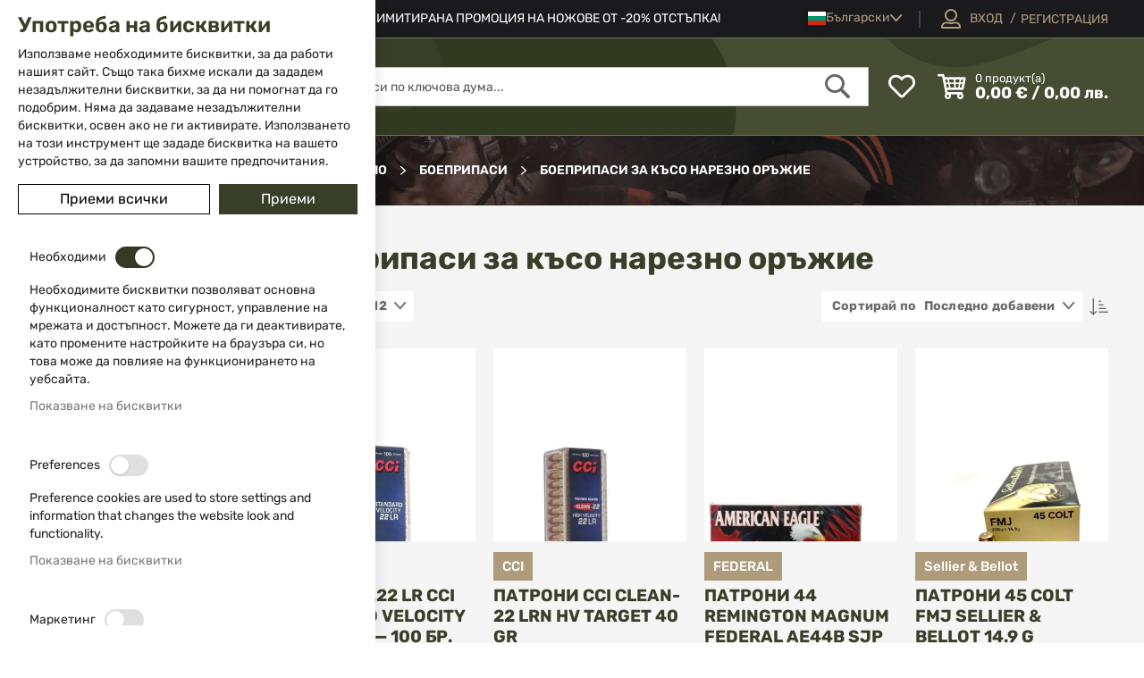

--- FILE ---
content_type: text/html; charset=UTF-8
request_url: https://www.isd-bg.com/boepripasi/boepripasi-za-k-so-narezno-or-zhie
body_size: 36883
content:
<!doctype html>
<html lang="bg">
    <head >
        <script>
    var LOCALE = 'bg\u002DBG';
    var BASE_URL = 'https\u003A\u002F\u002Fwww.isd\u002Dbg.com\u002F';
    var require = {
        'baseUrl': 'https\u003A\u002F\u002Fwww.isd\u002Dbg.com\u002Fstatic\u002Fversion1764326233\u002Ffrontend\u002FWebcode\u002Fisdeshop\u002Fbg_BG'
    };</script>        <meta charset="utf-8"/>
<meta name="title" content="Боеприпаси за късо нарезно оръжие – Патрони за пистолети и револвери | ISD-BG - isd-bg.com"/>
<meta name="description" content="Разгледайте висококачествени боеприпаси за късо нарезно оръжие – патрони за пистолети и револвери в различни калибри. Подходящи за спортна стрелба, самоотбрана и тактически цели. Вижте сега в ISD-BG!"/>
<meta name="keywords" content="боеприпаси за късо нарезно оръжие, патрони за пистолет, патрони за револвер, муниции за късо оръжие, куршуми 9mm, тактически боеприпаси, ISD-BG"/>
<meta name="robots" content="INDEX,FOLLOW"/>
<meta name="viewport" content="width=device-width, initial-scale=1"/>
<meta name="format-detection" content="telephone=no"/>
<meta property="og:title" content="Боеприпаси за късо нарезно оръжие – Патрони за пистолети и револвери | ISD-BG"/>
<meta property="og:description" content="Разгледайте висококачествени боеприпаси за късо нарезно оръжие – патрони за пистолети и револвери в различни калибри. Подходящи за спортна стрелба, самоотбрана и тактически цели. Вижте сега в ISD-BG!"/>
<meta property="og:image" content="https://www.isd-bg.com/static/version1764326233/frontend/Webcode/isdeshop/bg_BG/images/logo.svg"/>
<meta property="og:image:type" content="image/svg+xml"/>
<meta property="og:image:alt" content="ISD-bg.com"/>
<meta property="og:url" content="https://www.isd-bg.com/boepripasi/boepripasi-za-k-so-narezno-or-zhie"/>
<meta property="og:locale" content="bg_BG"/>
<meta property="og:type" content="website"/>
<title>Боеприпаси за късо нарезно оръжие – Патрони за пистолети и револвери | ISD-BG - isd-bg.com</title>
<link  rel="stylesheet" type="text/css"  media="all" href="https://www.isd-bg.com/static/version1764326233/frontend/Webcode/isdeshop/bg_BG/mage/calendar.css" />
<link  rel="stylesheet" type="text/css"  media="all" href="https://www.isd-bg.com/static/version1764326233/frontend/Webcode/isdeshop/bg_BG/css/styles-m.css" />
<link  rel="stylesheet" type="text/css"  media="all" href="https://www.isd-bg.com/static/version1764326233/frontend/Webcode/isdeshop/bg_BG/css/theme-icons.css" />
<link  rel="stylesheet" type="text/css"  media="all" href="https://www.isd-bg.com/static/version1764326233/frontend/Webcode/isdeshop/bg_BG/Magento_Theme/css/owl.carousel.css" />
<link  rel="stylesheet" type="text/css"  media="all" href="https://www.isd-bg.com/static/version1764326233/frontend/Webcode/isdeshop/bg_BG/css/isd-icons.css" />
<link  rel="stylesheet" type="text/css"  media="all" href="https://www.isd-bg.com/static/version1764326233/frontend/Webcode/isdeshop/bg_BG/jquery/uppy/dist/uppy-custom.css" />
<link  rel="stylesheet" type="text/css"  media="all" href="https://www.isd-bg.com/static/version1764326233/frontend/Webcode/isdeshop/bg_BG/Swissup_Attributepages/css/attributepages.css" />
<link  rel="stylesheet" type="text/css"  media="all" href="https://www.isd-bg.com/static/version1764326233/frontend/Webcode/isdeshop/bg_BG/Swissup_SeoCrossLinks/css/crosslinks.css" />
<link  rel="stylesheet" type="text/css"  media="all" href="https://www.isd-bg.com/static/version1764326233/frontend/Webcode/isdeshop/bg_BG/Swissup_Swiper/lib/swiper.css" />
<link  rel="stylesheet" type="text/css"  media="all" href="https://www.isd-bg.com/static/version1764326233/frontend/Webcode/isdeshop/bg_BG/TbiBank_FusionPay/css/tbi_custom.css" />
<link  rel="stylesheet" type="text/css"  media="screen and (min-width: 768px)" href="https://www.isd-bg.com/static/version1764326233/frontend/Webcode/isdeshop/bg_BG/css/styles-l.css" />
<link  rel="stylesheet" type="text/css"  media="print" href="https://www.isd-bg.com/static/version1764326233/frontend/Webcode/isdeshop/bg_BG/css/print.css" />
<script  type="text/javascript"  src="https://www.isd-bg.com/static/version1764326233/frontend/Webcode/isdeshop/bg_BG/requirejs/require.js"></script>
<script  type="text/javascript"  src="https://www.isd-bg.com/static/version1764326233/frontend/Webcode/isdeshop/bg_BG/mage/requirejs/mixins.js"></script>
<script  type="text/javascript"  src="https://www.isd-bg.com/static/version1764326233/frontend/Webcode/isdeshop/bg_BG/requirejs-config.js"></script>
<script  type="text/javascript"  src="https://www.isd-bg.com/static/version1764326233/frontend/Webcode/isdeshop/bg_BG/Smile_ElasticsuiteTracker/js/tracking.js"></script>
<link  rel="canonical" href="https://www.isd-bg.com/boepripasi/boepripasi-za-k-so-narezno-or-zhie" />
<link  rel="icon" type="image/x-icon" href="https://www.isd-bg.com/media/favicon/stores/1/favicon_1.png" />
<link  rel="shortcut icon" type="image/x-icon" href="https://www.isd-bg.com/media/favicon/stores/1/favicon_1.png" />
<link  rel="alternate" hreflang="bg-bg" href="https://www.isd-bg.com/boepripasi/boepripasi-za-k-so-narezno-or-zhie" />
<link  rel="alternate" hreflang="en" href="https://www.isd-bg.com/en/boepripasi/boepripasi-za-k-so-narezno-or-zhie" />
<link  rel="alternate" hreflang="ro" href="https://www.isd-bg.com/ro/boepripasi/boepripasi-za-k-so-narezno-or-zhie" />
<link  rel="alternate" hreflang="x-default" href="https://www.isd-bg.com/boepripasi/boepripasi-za-k-so-narezno-or-zhie" />
 <meta name="p:domain_verify" content="9TKsg0lMWXhKuv2eSWm5mgQPmM6AQoOu"/>
<script type="text/javascript">
    (function(c,l,a,r,i,t,y){
        c[a]=c[a]||function(){(c[a].q=c[a].q||[]).push(arguments)};
        t=l.createElement(r);t.async=1;t.src="https://www.clarity.ms/tag/"+i;
        y=l.getElementsByTagName(r)[0];y.parentNode.insertBefore(t,y);
    })(window, document, "clarity", "script", "k7y7x74yju");
</script>        <script data-defer-js-ignore="1">window.swissupGdprCookieSettings = {"groups":{"necessary":{"code":"necessary","required":1,"prechecked":1},"preferences":{"code":"preferences","required":0,"prechecked":0},"marketing":{"code":"marketing","required":0,"prechecked":0},"analytics":{"code":"analytics","required":0,"prechecked":0}},"cookies":{"PHPSESSID":{"name":"PHPSESSID","group":"necessary"},"form_key":{"name":"form_key","group":"necessary"},"guest-view":{"name":"guest-view","group":"necessary"},"login_redirect":{"name":"login_redirect","group":"necessary"},"mage-banners-cache-storage":{"name":"mage-banners-cache-storage","group":"necessary"},"mage-cache-sessid":{"name":"mage-cache-sessid","group":"necessary"},"mage-cache-storage":{"name":"mage-cache-storage","group":"necessary"},"mage-cache-storage-section-invalidation":{"name":"mage-cache-storage-section-invalidation","group":"necessary"},"mage-messages":{"name":"mage-messages","group":"necessary"},"persistent_shopping_cart":{"name":"persistent_shopping_cart","group":"necessary"},"private_content_version":{"name":"private_content_version","group":"necessary"},"section_data_ids":{"name":"section_data_ids","group":"necessary"},"user_allowed_save_cookie":{"name":"user_allowed_save_cookie","group":"necessary"},"cookie_consent":{"name":"cookie_consent","group":"necessary"},"wishlist":{"name":"wishlist","group":"necessary"},"X-Magento-Vary":{"name":"X-Magento-Vary","group":"necessary"},"store":{"name":"store","group":"preferences"},"product_data_storage":{"name":"product_data_storage","group":"marketing"},"recently_compared_product":{"name":"recently_compared_product","group":"marketing"},"recently_compared_product_previous":{"name":"recently_compared_product_previous","group":"marketing"},"recently_viewed_product":{"name":"recently_viewed_product","group":"marketing"},"recently_viewed_product_previous":{"name":"recently_viewed_product_previous","group":"marketing"},"stf":{"name":"stf","group":"marketing"},"_fbp":{"name":"_fbp","group":"marketing"},"dc_gtm_*":{"name":"dc_gtm_*","group":"analytics"},"_ga":{"name":"_ga","group":"analytics"},"_gat":{"name":"_gat","group":"analytics"},"_gid":{"name":"_gid","group":"analytics"},"_ga_*":{"name":"_ga_*","group":"analytics"},"_gat_*":{"name":"_gat_*","group":"analytics"}},"googleConsent":1,"lifetime":90,"cookieName":"cookie_consent","saveUrl":"https:\/\/www.isd-bg.com\/privacy-tools\/cookie\/accept\/","registerUrl":"https:\/\/www.isd-bg.com\/privacy-tools\/cookie\/unknown\/"}</script>
<script data-defer-js-ignore="1">
window.dataLayer = window.dataLayer || [];
function gdpr_gtag() { dataLayer.push(arguments) }
gdpr_gtag('consent', 'default', {"ad_storage":"denied","ad_user_data":"denied","ad_personalization":"denied","analytics_storage":"denied"});
gdpr_gtag('set', 'url_passthrough', false);
gdpr_gtag('set', 'ads_data_redaction', true);

function gdpr_updateGoogleConsent(groups) {
    gdpr_gtag('consent', 'update', {
        ad_storage: groups.includes('marketing') ? 'granted' : 'denied',
        ad_user_data: groups.includes('marketing') ? 'granted' : 'denied',
        ad_personalization: groups.includes('marketing') ? 'granted' : 'denied',
        analytics_storage: groups.includes('analytics') ? 'granted' : 'denied',
        functionality_storage: groups.includes('preferences') ? 'granted' : 'denied',
        personalization_storage: groups.includes('preferences') ? 'granted' : 'denied',
        security_storage: 'granted'
    });
    gdpr_gtag('set', 'ads_data_redaction', !groups.includes('marketing'));
}

var value = (document.cookie.match(`(^|; )${window.swissupGdprCookieSettings.cookieName}=([^;]*)`)||0)[2] || '';
if (value) {
    try {
        gdpr_updateGoogleConsent(JSON.parse(decodeURIComponent(value))?.groups);
    } catch (e) {
        console.error(e);
    }
}
</script>
    <!-- BEGIN GOOGLE ANALYTICS 4 CODE -->
    <script type="text/x-magento-init">
    {
        "*": {
            "Magento_GoogleGtag/js/google-analytics": {"isCookieRestrictionModeEnabled":false,"currentWebsite":1,"cookieName":"user_allowed_save_cookie","pageTrackingData":{"optPageUrl":"","measurementId":"G-CF04DECC0L"},"ordersTrackingData":[],"googleAnalyticsAvailable":true}        }
    }
    </script>
    <!-- END GOOGLE ANALYTICS 4 CODE -->
    <script type="text/x-magento-init">
        {
            "*": {
                "Magento_PageCache/js/form-key-provider": {
                    "isPaginationCacheEnabled":
                        0                }
            }
        }
    </script>
<script>
try{smileTracker.setConfig({beaconUrl:'https://www.isd-bg.com/elasticsuite/tracker/hit/image/h.png',telemetryUrl:'https://t.elasticsuite.io/track',telemetryEnabled:'',sessionConfig:{"visit_cookie_name":"STUID","visit_cookie_lifetime":"3600","visitor_cookie_lifetime":"365","visitor_cookie_name":"STVID","domain":"www.isd-bg.com","path":"\/"},});smileTracker.addPageVar('store_id','1');require(['Smile_ElasticsuiteTracker/js/user-consent'],function(userConsent){if(userConsent({"cookieRestrictionEnabled":"0","cookieRestrictionName":"user_allowed_save_cookie"})){smileTracker.sendTag();}});}catch(err){;}
</script><script type="text&#x2F;javascript">window.webcodeEurozonePriceConfig = {"exchangeRate":"1.95583","currencySeparator":"\/"};</script>    </head>
    <body data-container="body"
          data-mage-init='{"loaderAjax": {}, "loader": { "icon": "https://www.isd-bg.com/static/version1764326233/frontend/Webcode/isdeshop/bg_BG/images/loader-2.gif"}}'
        id="html-body" class="page-with-filter page-products categorypath-boepripasi-boepripasi-za-k-so-narezno-or-zhie category-boepripasi-za-k-so-narezno-or-zhie catalog-category-view page-layout-2columns-left">
        
<script type="text/x-magento-init">
    {
        "*": {
            "Magento_PageBuilder/js/widget-initializer": {
                "config": {"[data-content-type=\"slider\"][data-appearance=\"default\"]":{"Magento_PageBuilder\/js\/content-type\/slider\/appearance\/default\/widget":false},"[data-content-type=\"map\"]":{"Magento_PageBuilder\/js\/content-type\/map\/appearance\/default\/widget":false},"[data-content-type=\"row\"]":{"Magento_PageBuilder\/js\/content-type\/row\/appearance\/default\/widget":false},"[data-content-type=\"tabs\"]":{"Magento_PageBuilder\/js\/content-type\/tabs\/appearance\/default\/widget":false},"[data-content-type=\"slide\"]":{"Magento_PageBuilder\/js\/content-type\/slide\/appearance\/default\/widget":{"buttonSelector":".pagebuilder-slide-button","showOverlay":"hover","dataRole":"slide"}},"[data-content-type=\"banner\"]":{"Magento_PageBuilder\/js\/content-type\/banner\/appearance\/default\/widget":{"buttonSelector":".pagebuilder-banner-button","showOverlay":"hover","dataRole":"banner"}},"[data-content-type=\"buttons\"]":{"Magento_PageBuilder\/js\/content-type\/buttons\/appearance\/inline\/widget":false},"[data-content-type=\"products\"][data-appearance=\"carousel\"]":{"Magento_PageBuilder\/js\/content-type\/products\/appearance\/carousel\/widget":false}},
                "breakpoints": {"desktop":{"label":"Desktop","stage":true,"default":true,"class":"desktop-switcher","icon":"Magento_PageBuilder::css\/images\/switcher\/switcher-desktop.svg","conditions":{"min-width":"991px"},"options":{"products":{"default":{"slidesToShow":"5"}}}},"tablet":{"conditions":{"max-width":"991px","min-width":"768px"},"options":{"products":{"default":{"slidesToShow":"4"},"continuous":{"slidesToShow":"3"}}}},"mobile":{"label":"Mobile","stage":true,"class":"mobile-switcher","icon":"Magento_PageBuilder::css\/images\/switcher\/switcher-mobile.svg","media":"only screen and (max-width: 768px)","conditions":{"max-width":"768px","min-width":"640px"},"options":{"products":{"default":{"slidesToShow":"3","rows":"2"}}}},"mobile-small":{"conditions":{"max-width":"640px"},"options":{"products":{"default":{"slidesToShow":"2","rows":"2"},"continuous":{"slidesToShow":"1","rows":"2"}}}}}            }
        }
    }
</script>

<div class="cookie-status-message" id="cookie-status">
    The store will not work correctly when cookies are disabled.</div>
<script type="text&#x2F;javascript">document.querySelector("#cookie-status").style.display = "none";</script>
<script type="text/x-magento-init">
    {
        "*": {
            "cookieStatus": {}
        }
    }
</script>

<script type="text/x-magento-init">
    {
        "*": {
            "mage/cookies": {
                "expires": null,
                "path": "\u002F",
                "domain": ".www.isd\u002Dbg.com",
                "secure": true,
                "lifetime": "3600"
            }
        }
    }
</script>
    <noscript>
        <div class="message global noscript">
            <div class="content">
                <p>
                    <strong>JavaScript изглежда да бъде прекратен във вашия браузър.</strong>
                    <span>
                        За най-добър опит на нашия сайт не забравяйте да включите Javascript във вашия браузър.                    </span>
                </p>
            </div>
        </div>
    </noscript>

<script>
    window.cookiesConfig = window.cookiesConfig || {};
    window.cookiesConfig.secure = true;
</script><script>    require.config({
        map: {
            '*': {
                wysiwygAdapter: 'mage/adminhtml/wysiwyg/tiny_mce/tinymceAdapter'
            }
        }
    });</script><script>    require.config({
        paths: {
            googleMaps: 'https\u003A\u002F\u002Fmaps.googleapis.com\u002Fmaps\u002Fapi\u002Fjs\u003Fv\u003D3.53\u0026key\u003D'
        },
        config: {
            'Magento_PageBuilder/js/utils/map': {
                style: '',
            },
            'Magento_PageBuilder/js/content-type/map/preview': {
                apiKey: '',
                apiKeyErrorMessage: 'You\u0020must\u0020provide\u0020a\u0020valid\u0020\u003Ca\u0020href\u003D\u0027https\u003A\u002F\u002Fwww.isd\u002Dbg.com\u002Fadminhtml\u002Fsystem_config\u002Fedit\u002Fsection\u002Fcms\u002F\u0023cms_pagebuilder\u0027\u0020target\u003D\u0027_blank\u0027\u003EGoogle\u0020Maps\u0020API\u0020key\u003C\u002Fa\u003E\u0020to\u0020use\u0020a\u0020map.'
            },
            'Magento_PageBuilder/js/form/element/map': {
                apiKey: '',
                apiKeyErrorMessage: 'You\u0020must\u0020provide\u0020a\u0020valid\u0020\u003Ca\u0020href\u003D\u0027https\u003A\u002F\u002Fwww.isd\u002Dbg.com\u002Fadminhtml\u002Fsystem_config\u002Fedit\u002Fsection\u002Fcms\u002F\u0023cms_pagebuilder\u0027\u0020target\u003D\u0027_blank\u0027\u003EGoogle\u0020Maps\u0020API\u0020key\u003C\u002Fa\u003E\u0020to\u0020use\u0020a\u0020map.'
            },
        }
    });</script><script>
    require.config({
        shim: {
            'Magento_PageBuilder/js/utils/map': {
                deps: ['googleMaps']
            }
        }
    });</script><div class="page-wrapper"><header class="page-header"><div class="panel wrapper"><div class="panel header">
<div class="header-contacts">
        <a href="tel:02 983 5014" class="phone-link"><span>02 983 5014</span></a>
            <a href="mailto:office@isd-bg.com" class="mail-link general-email"><span>office@isd-bg.com</span></a>
    </div>
<a class="action skip contentarea"
   href="#contentarea">
    <span>
        Прескачане към съдържанието    </span>
</a>
<style>#html-body [data-pb-style=GXWBUVF]{justify-content:flex-start;display:flex;flex-direction:column;background-position:left top;background-size:cover;background-repeat:no-repeat;background-attachment:scroll}</style><div data-content-type="row" data-appearance="contained" data-element="main"><div data-enable-parallax="0" data-parallax-speed="0.5" data-background-images="{}" data-background-type="image" data-video-loop="true" data-video-play-only-visible="true" data-video-lazy-load="true" data-video-fallback-src="" data-element="inner" data-pb-style="GXWBUVF"><div class="header-cms-text" data-content-type="text" data-appearance="default" data-element="main"><p><span style="color: #ffffff;">ЛИМИТИРАНА ПРОМОЦИЯ НА НОЖОВЕ ОТ -20% ОТСТЪПКА!</span></p></div></div></div>        <div class="switcher language switcher-language" data-ui-id="language-switcher" id="switcher-language">
        <strong class="label switcher-label"><span>Език</span></strong>
        <div class="actions dropdown options switcher-options">
            <div class="action toggle switcher-trigger"
                 id="switcher-language-trigger"
                 data-mage-init='{"dropdown":{}}'
                 data-toggle="dropdown"
                 data-trigger-keypress-button="true">
                <strong class="view-bg">
                    <span>Български</span>
                </strong>
            </div>
            <ul class="dropdown switcher-dropdown"
                data-target="dropdown">
                                                                                                                                                                                                                        <li class="view-en switcher-option">
                                        <a href="https://www.isd-bg.com/stores/store/redirect/___store/en/___from_store/bg/uenc/aHR0cHM6Ly93d3cuaXNkLWJnLmNvbS9lbi9ib2VwcmlwYXNpL2JvZXByaXBhc2ktemEtay1zby1uYXJlem5vLW9yLXpoaWU~/">
                                            English                                        </a>
                                    </li>
                                                                                                                                                                                                                                                                    <li class="view-ro switcher-option">
                                        <a href="https://www.isd-bg.com/stores/store/redirect/___store/ro/___from_store/bg/uenc/aHR0cHM6Ly93d3cuaXNkLWJnLmNvbS9yby9ib2VwcmlwYXNpL2JvZXByaXBhc2ktemEtay1zby1uYXJlem5vLW9yLXpoaWU~/">
                                            Romanian                                        </a>
                                    </li>
                                                                                                                                                                                                                                                                    <li class="view-gr switcher-option">
                                        <a href="https://www.isd-bg.com/stores/store/redirect/___store/gr/___from_store/bg/uenc/aHR0cHM6Ly93d3cuaXNkLWJnLmNvbS9lbC9ib2VwcmlwYXNpL2JvZXByaXBhc2ktemEtay1zby1uYXJlem5vLW9yLXpoaWU~/">
                                            Έλληνας                                        </a>
                                    </li>
                                                                                                                                                                                                                    </ul>
        </div>
    </div>
<ul class="header links">    <li class="greet welcome" data-bind="scope: 'customer',">
        <!-- ko if: customer().fullname  -->
        <span class="logged-in"
              data-bind="text: customer().fullname">
        </span>
        <!-- /ko -->

        <!-- ko ifnot: customer().fullname  -->
                <!-- /ko -->
    </li>
    <script type="text/x-magento-init">
    {
        "*": {
            "Magento_Ui/js/core/app": {
                "components": {
                    "customer": {
                        "component": "Magento_Customer/js/view/customer"
                    }
                }
            }
        }
    }
    </script>
<li class="link authorization-link logged-out" data-label="/">
    <a href="https://www.isd-bg.com/customer/account/login/referer/aHR0cHM6Ly93d3cuaXNkLWJnLmNvbS9ib2VwcmlwYXNpL2JvZXByaXBhc2ktemEtay1zby1uYXJlem5vLW9yLXpoaWU~/"        ><span class="text">Вход</span> </a>
</li>
<li><a href="https://www.isd-bg.com/customer/account/create/" id="idbAFk8V6r" >Регистрация</a></li></ul></div></div><div class="header content"><span data-action="toggle-nav" class="action nav-toggle"><span>Меню</span></span>
<a
    class="logo"
    href="https://www.isd-bg.com/"
    title="&#x0412;&#x0441;&#x0438;&#x0447;&#x043A;&#x043E;&#x20;&#x0437;&#x0430;&#x20;&#x043B;&#x043E;&#x0432;&#x0430;&#x20;&#x0438;&#x20;&#x0441;&#x0432;&#x043E;&#x0431;&#x043E;&#x0434;&#x043D;&#x043E;&#x0442;&#x043E;&#x20;&#x0432;&#x0440;&#x0435;&#x043C;&#x0435;"
    aria-label="store logo">
    <picture><source type="image/webp" srcset="https://www.isd-bg.com/media/logo/default/logo.webp"><img src="https://www.isd-bg.com/media/logo/default/logo.png" title="&#x0412;&#x0441;&#x0438;&#x0447;&#x043A;&#x043E;&#x20;&#x0437;&#x0430;&#x20;&#x043B;&#x043E;&#x0432;&#x0430;&#x20;&#x0438;&#x20;&#x0441;&#x0432;&#x043E;&#x0431;&#x043E;&#x0434;&#x043D;&#x043E;&#x0442;&#x043E;&#x20;&#x0432;&#x0440;&#x0435;&#x043C;&#x0435;" alt="&#x0412;&#x0441;&#x0438;&#x0447;&#x043A;&#x043E;&#x20;&#x0437;&#x0430;&#x20;&#x043B;&#x043E;&#x0432;&#x0430;&#x20;&#x0438;&#x20;&#x0441;&#x0432;&#x043E;&#x0431;&#x043E;&#x0434;&#x043D;&#x043E;&#x0442;&#x043E;&#x20;&#x0432;&#x0440;&#x0435;&#x043C;&#x0435;" width="250" height="56" loading="lazy" /></picture>
</a>
<div class="wishlist-wrapper" data-bind="scope: 'wishlist'">
    <a href="https://www.isd-bg.com/wishlist/" class="towishlist empty" data-bind="css: {'empty': !wishlist().counter}">

        <span class="text">Моят списък с любими</span>

        <!-- ko if: wishlist().counter -->
        <span data-bind="text: wishlist().counter" class="counter qty"></span>
        <!-- /ko -->
    </a>
</div>
<script type="text/x-magento-init">
    {
        "*": {
            "Magento_Ui/js/core/app": {
                "components": {
                    "wishlist": {
                        "component": "Magento_Wishlist/js/view/wishlist"
                    }
                }
            }
        }
    }

</script>
<div data-block="minicart" class="minicart-wrapper">
    <a class="action showcart" href="https://www.isd-bg.com/checkout/cart/"
       data-bind="scope: 'minicart_content'">
        <span class="minicart-action-content hidden" data-bind="css: { hidden: !!getCartParam('summary_count') == false && !isLoading() },
                   blockLoader: isLoading">
            <span class="mobile-text">Количка</span>
            <span class="row-1">
                <span class="counter qty empty"
                      data-bind="css: { empty: !!getCartParam('summary_count') == false && !isLoading() },
                       blockLoader: isLoading">
                            <span class="counter-number">
                                <!-- ko if: getCartParam('summary_count') -->
                                    <!-- ko text: getCartParam('summary_count') --><!-- /ko -->
                                <!-- /ko -->

                                <!-- ko ifnot: getCartParam('summary_count') -->
                                  0
                                <!-- /ko -->
                            </span>
                    <span class="counter-label">
                    <!-- ko if: getCartParam('summary_count') -->
                                <!-- ko text: getCartParam('subtotal') --><!-- /ko -->
                        <!-- ko i18n: 'items' --><!-- /ko -->
                        <!-- /ko -->
                    </span>
                <span class="text1">продукт(а)</span>
                </span>
            </span>
            <!-- ko if: getCartParam('summary_count') -->
            <span class="subtotal" data-bind="html: getCartParam('subtotal')" ></span>
            <!-- /ko -->

            <!-- ko ifnot: getCartParam('summary_count') -->
           <span class="subtotal"> 0,00 € / 0,00 лв.</span>
            <!-- /ko -->
        </span>

    </a>
            <div class="block block-minicart"
             data-role="dropdownDialog"
             data-mage-init='{"dropdownDialog":{
                "appendTo":"[data-block=minicart]",
                "triggerTarget":".showcart",
                "timeout": "500",
                "closeOnMouseLeave": true,
                "closeOnEscape": true,
                "triggerClass":"active",
                "parentClass":"active",
                "buttons":[]}}'>
            <div id="minicart-content-wrapper" data-bind="scope: 'minicart_content'">
                <!-- ko template: getTemplate() --><!-- /ko -->
            </div>
                    </div>
        <script>window.checkout = {"shoppingCartUrl":"https:\/\/www.isd-bg.com\/checkout\/cart\/","checkoutUrl":"https:\/\/www.isd-bg.com\/checkout\/","updateItemQtyUrl":"https:\/\/www.isd-bg.com\/checkout\/sidebar\/updateItemQty\/","removeItemUrl":"https:\/\/www.isd-bg.com\/checkout\/sidebar\/removeItem\/","imageTemplate":"Magento_Catalog\/product\/image_with_borders","baseUrl":"https:\/\/www.isd-bg.com\/","minicartMaxItemsVisible":3,"websiteId":"1","maxItemsToDisplay":10,"storeId":"1","storeGroupId":"1","agreementIds":["1","2","3"],"customerLoginUrl":"https:\/\/www.isd-bg.com\/customer\/account\/login\/referer\/aHR0cHM6Ly93d3cuaXNkLWJnLmNvbS9ib2VwcmlwYXNpL2JvZXByaXBhc2ktemEtay1zby1uYXJlem5vLW9yLXpoaWU~\/","isRedirectRequired":false,"autocomplete":"off","captcha":{"user_login":{"isCaseSensitive":false,"imageHeight":50,"imageSrc":"","refreshUrl":"https:\/\/www.isd-bg.com\/captcha\/refresh\/","isRequired":false,"timestamp":1768380149}}}</script>    <script type="text/x-magento-init">
    {
        "[data-block='minicart']": {
            "Magento_Ui/js/core/app": {"components":{"minicart_content":{"children":{"subtotal.container":{"children":{"subtotal":{"children":{"subtotal.totals":{"config":{"display_cart_subtotal_incl_tax":0,"display_cart_subtotal_excl_tax":1,"template":"Magento_Tax\/checkout\/minicart\/subtotal\/totals"},"children":{"subtotal.totals.msrp":{"component":"Magento_Msrp\/js\/view\/checkout\/minicart\/subtotal\/totals","config":{"displayArea":"minicart-subtotal-hidden","template":"Magento_Msrp\/checkout\/minicart\/subtotal\/totals"}}},"component":"Magento_Tax\/js\/view\/checkout\/minicart\/subtotal\/totals"}},"component":"uiComponent","config":{"template":"Magento_Checkout\/minicart\/subtotal"}}},"component":"uiComponent","config":{"displayArea":"subtotalContainer"}},"item.renderer":{"component":"Magento_Checkout\/js\/view\/cart-item-renderer","config":{"displayArea":"defaultRenderer","template":"Magento_Checkout\/minicart\/item\/default"},"children":{"item.image":{"component":"Magento_Catalog\/js\/view\/image","config":{"template":"Magento_Catalog\/product\/image","displayArea":"itemImage"}},"checkout.cart.item.price.sidebar":{"component":"uiComponent","config":{"template":"Magento_Checkout\/minicart\/item\/price","displayArea":"priceSidebar"}}}},"extra_info":{"component":"uiComponent","config":{"displayArea":"extraInfo"}},"promotion":{"component":"uiComponent","config":{"displayArea":"promotion"}}},"config":{"itemRenderer":{"default":"defaultRenderer","simple":"defaultRenderer","virtual":"defaultRenderer"},"template":"Magento_Checkout\/minicart\/content"},"component":"Magento_Checkout\/js\/view\/minicart"}},"types":[]}        },
        "*": {
            "Magento_Ui/js/block-loader": "https\u003A\u002F\u002Fwww.isd\u002Dbg.com\u002Fstatic\u002Fversion1764326233\u002Ffrontend\u002FWebcode\u002Fisdeshop\u002Fbg_BG\u002Fimages\u002Floader\u002D1.gif"
        }
    }
    </script>
</div>


<div class="block block-search">
    <div class="block block-title">
        <strong>Търсене</strong>
    </div>

    <div class="block block-content">
        <form
            id="minisearch-form-top-search"
            class="form minisearch"
            action="https://www.isd-bg.com/catalogsearch/result/"
            method="get"
        >
            <div class="field search">
                <label class="label" for="minisearch-input-top-search" data-role="minisearch-label">
                    <span>Търсене</span>
                </label>

                <div class="control">
                    <input
                        id="minisearch-input-top-search"
                        type="text"
                        name="q"
                        value=""
                        placeholder="Търси по ключова дума..."
                        class="input-text"
                        maxlength="128"
                        role="combobox"
                        aria-haspopup="false"
                        aria-autocomplete="both"
                        aria-expanded="false"
                        autocomplete="off"
                        data-block="autocomplete-form"
                        data-mage-init="&#x7B;&quot;quickSearch&quot;&#x3A;&#x7B;&quot;formSelector&quot;&#x3A;&quot;&#x23;minisearch-form-top-search&quot;,&quot;url&quot;&#x3A;&quot;https&#x3A;&#x5C;&#x2F;&#x5C;&#x2F;www.isd-bg.com&#x5C;&#x2F;search&#x5C;&#x2F;ajax&#x5C;&#x2F;suggest&#x5C;&#x2F;&quot;,&quot;destinationSelector&quot;&#x3A;&quot;&#x23;minisearch-autocomplete-top-search&quot;,&quot;templates&quot;&#x3A;&#x7B;&quot;term&quot;&#x3A;&#x7B;&quot;title&quot;&#x3A;&quot;Search&#x20;terms&quot;,&quot;template&quot;&#x3A;&quot;Smile_ElasticsuiteCore&#x5C;&#x2F;autocomplete&#x5C;&#x2F;term&quot;&#x7D;,&quot;product&quot;&#x3A;&#x7B;&quot;title&quot;&#x3A;&quot;&#x5C;u041f&#x5C;u0440&#x5C;u043e&#x5C;u0434&#x5C;u0443&#x5C;u043a&#x5C;u0442&#x5C;u0438&quot;,&quot;template&quot;&#x3A;&quot;Smile_ElasticsuiteCatalog&#x5C;&#x2F;autocomplete&#x5C;&#x2F;product&quot;&#x7D;,&quot;category&quot;&#x3A;&#x7B;&quot;title&quot;&#x3A;&quot;&#x5C;u041a&#x5C;u0430&#x5C;u0442&#x5C;u0435&#x5C;u0433&#x5C;u043e&#x5C;u0440&#x5C;u0438&#x5C;u0438&quot;,&quot;template&quot;&#x3A;&quot;Smile_ElasticsuiteCatalog&#x5C;&#x2F;autocomplete&#x5C;&#x2F;category&quot;&#x7D;,&quot;product_attribute&quot;&#x3A;&#x7B;&quot;title&quot;&#x3A;&quot;&#x5C;u0410&#x5C;u0442&#x5C;u0440&#x5C;u0438&#x5C;u0431&#x5C;u0443&#x5C;u0442&#x5C;u0438&quot;,&quot;template&quot;&#x3A;&quot;Smile_ElasticsuiteCatalog&#x5C;&#x2F;autocomplete&#x5C;&#x2F;product-attribute&quot;,&quot;titleRenderer&quot;&#x3A;&quot;Smile_ElasticsuiteCatalog&#x5C;&#x2F;js&#x5C;&#x2F;autocomplete&#x5C;&#x2F;product-attribute&quot;&#x7D;&#x7D;,&quot;priceFormat&quot;&#x3A;&#x7B;&quot;pattern&quot;&#x3A;&quot;&#x25;s&#x5C;u00a0&#x5C;u20ac&quot;,&quot;precision&quot;&#x3A;2,&quot;requiredPrecision&quot;&#x3A;2,&quot;decimalSymbol&quot;&#x3A;&quot;,&quot;,&quot;groupSymbol&quot;&#x3A;&quot;&#x5C;u00a0&quot;,&quot;groupLength&quot;&#x3A;3,&quot;integerRequired&quot;&#x3A;false&#x7D;,&quot;minSearchLength&quot;&#x3A;&quot;1&quot;&#x7D;&#x7D;"
                    />

                    <div id="minisearch-autocomplete-top-search" class="search-autocomplete"></div>

                                    </div>
            </div>

            <div class="actions">
                <button
                    type="submit"
                    title="Търсене"
                    class="action search"
                >
                    <span>Търсене</span>
                </button>
            </div>
        </form>
    </div>
</div>
</div>        <script type="application/javascript" async
            src=https://static.klaviyo.com/onsite/js/VBkgNk/klaviyo.js ></script>

    <script type="text/x-magento-init">
        {
            "*": {
                "KlaviyoCustomerData": {}
            }
        }
    </script>
</header><div class="menu-wrapper">
    <div class="container">
        <div class="vertical-menu-wrapper">
            <div class="vertical-menu">
                    <span class="label">Категории</span>

                <div id="vertical-menu-content-wrapper">
                        <div class="sections nav-sections">
                <div class="section-items nav-sections-items"
             data-mage-init='{"tabs":{"openedState":"active"}}'>
                                            <div class="section-item-title nav-sections-item-title"
                     data-role="collapsible">
                    <a class="nav-sections-item-switch"
                       data-toggle="switch" href="#store.menu">
                        Меню                    </a>
                </div>
                <div class="section-item-content nav-sections-item-content"
                     id="store.menu"
                     data-role="content">
                    
<nav class="navigation" data-action="navigation">
    <ul data-mage-init='{"menu":{"responsive":true, "expanded":true, "position":{"my":"left top","at":"left bottom"}}}'>
        <li  class="level0 nav-1 category-item level-top category-oruzhie parent"><a href="https://www.isd-bg.com/oruzhie"  class="level-top category-oruzhie" ><span>Оръжие</span></a><ul class="level0 submenu"><li  class="level1 nav-1-1 category-item parent"><a href="https://www.isd-bg.com/oruzhie/k-so-narezno-or-zhie" ><span>Късо нарезно оръжие</span></a><ul class="level1 submenu"><li  class="level2 nav-1-1-1 category-item"><a href="https://www.isd-bg.com/oruzhie/k-so-narezno-or-zhie/revolveri" ><span>Револвери</span></a></li><li  class="level2 nav-1-1-2 category-item last"><a href="https://www.isd-bg.com/oruzhie/k-so-narezno-or-zhie/pistoleti" ><span>Пистолети</span></a></li></ul></li><li  class="level1 nav-1-2 category-item parent"><a href="https://www.isd-bg.com/oruzhie/d-lgo-narezno-or-zhie" ><span>Дълго нарезно оръжие</span></a><ul class="level1 submenu"><li  class="level2 nav-1-2-1 category-item last parent"><a href="https://www.isd-bg.com/oruzhie/d-lgo-narezno-or-zhie/karabini" ><span>Карабини</span></a><ul class="level2 submenu"><li  class="level3 nav-1-2-1-1 category-item"><a href="https://www.isd-bg.com/oruzhie/d-lgo-narezno-or-zhie/karabini/boltovi-karabini" ><span>Болтови карабини</span></a></li><li  class="level3 nav-1-2-1-2 category-item"><a href="https://www.isd-bg.com/oruzhie/d-lgo-narezno-or-zhie/karabini/poluavtomatichni-karabini" ><span>Полуавтоматични карабини</span></a></li><li  class="level3 nav-1-2-1-3 category-item last"><a href="https://www.isd-bg.com/oruzhie/d-lgo-narezno-or-zhie/karabini/leveraction" ><span>Левър-екшън</span></a></li></ul></li></ul></li><li  class="level1 nav-1-3 category-item parent"><a href="https://www.isd-bg.com/oruzhie/gladkocevno-or-zhie" ><span>Гладкоцевно оръжие</span></a><ul class="level1 submenu"><li  class="level2 nav-1-3-1 category-item"><a href="https://www.isd-bg.com/oruzhie/gladkocevno-or-zhie/gazovi-poluavtomati" ><span>Газови полуавтомати</span></a></li><li  class="level2 nav-1-3-2 category-item"><a href="https://www.isd-bg.com/oruzhie/gladkocevno-or-zhie/inercionni-poluavtomati" ><span>Инерционни полуавтомати</span></a></li><li  class="level2 nav-1-3-3 category-item"><a href="https://www.isd-bg.com/oruzhie/gladkocevno-or-zhie/klasicheski-lovni-pushki" ><span>Класически ловни пушки</span></a></li><li  class="level2 nav-1-3-4 category-item"><a href="https://www.isd-bg.com/oruzhie/gladkocevno-or-zhie/kombinirani-lovni-pushki" ><span>Комбинирани ловни пушки</span></a></li><li  class="level2 nav-1-3-5 category-item last"><a href="https://www.isd-bg.com/oruzhie/gladkocevno-or-zhie/pumps" ><span>Помпи</span></a></li></ul></li><li  class="level1 nav-1-4 category-item parent"><a href="https://www.isd-bg.com/oruzhie/gazovo-or-zhie" ><span>Газово оръжие</span></a><ul class="level1 submenu"><li  class="level2 nav-1-4-1 category-item"><a href="https://www.isd-bg.com/oruzhie/gazovo-or-zhie/revolveri" ><span>Револвери</span></a></li><li  class="level2 nav-1-4-2 category-item last"><a href="https://www.isd-bg.com/oruzhie/gazovo-or-zhie/pistoleti" ><span>Пистолети</span></a></li></ul></li><li  class="level1 nav-1-5 category-item parent"><a href="https://www.isd-bg.com/oruzhie/v-zdushno-or-zhie" ><span>Въздушно оръжие</span></a><ul class="level1 submenu"><li  class="level2 nav-1-5-1 category-item"><a href="https://www.isd-bg.com/oruzhie/v-zdushno-or-zhie/pistoleti-i-revolveri" ><span>Пистолети и револвери</span></a></li><li  class="level2 nav-1-5-2 category-item last"><a href="https://www.isd-bg.com/oruzhie/v-zdushno-or-zhie/v-zdushni-pushki" ><span>Въздушни пушки</span></a></li></ul></li><li  class="level1 nav-1-6 category-item"><a href="https://www.isd-bg.com/oruzhie/lakove-i-arbaleti" ><span>Лъкове и арбалети</span></a></li><li  class="level1 nav-1-7 category-item"><a href="https://www.isd-bg.com/oruzhie/supresori" ><span>Супресори</span></a></li><li  class="level1 nav-1-8 category-item parent"><a href="https://www.isd-bg.com/oruzhie/airsoft" ><span>Airsoft оръжие</span></a><ul class="level1 submenu"><li  class="level2 nav-1-8-1 category-item last"><a href="https://www.isd-bg.com/oruzhie/airsoft/airsoft-aksesoari" ><span>Airsoft аксесоари</span></a></li></ul></li><li  class="level1 nav-1-9 category-item last"><a href="https://www.isd-bg.com/oruzhie/upotrebyavano-orazhie" ><span>Употребявано оръжие</span></a></li></ul></li><li  class="level0 nav-2 category-item level-top category-boepripasi parent"><a href="https://www.isd-bg.com/boepripasi"  class="level-top category-boepripasi" ><span>Боеприпаси</span></a><ul class="level0 submenu"><li  class="level1 nav-2-1 category-item"><a href="https://www.isd-bg.com/boepripasi/boepripasi-za-k-so-narezno-or-zhie" ><span>Боеприпаси за късо нарезно оръжие</span></a></li><li  class="level1 nav-2-2 category-item"><a href="https://www.isd-bg.com/boepripasi/boepripasi-za-d-lgo-narezno-or-zhie" ><span>Боеприпаси за дълго нарезно оръжие</span></a></li><li  class="level1 nav-2-3 category-item"><a href="https://www.isd-bg.com/boepripasi/boepripasi-za-gladkocevno-orujie" ><span>Боеприпаси за гладкоцевно оръжие</span></a></li><li  class="level1 nav-2-4 category-item"><a href="https://www.isd-bg.com/boepripasi/boepripasi-za-gazovo-or-zhie" ><span>Боеприпаси за газово оръжие</span></a></li><li  class="level1 nav-2-5 category-item"><a href="https://www.isd-bg.com/boepripasi/boepripasi-za-v-zdushno-or-zhie" ><span>Боеприпаси за въздушно оръжие</span></a></li><li  class="level1 nav-2-6 category-item"><a href="https://www.isd-bg.com/boepripasi/reloading" ><span>Релоудинг</span></a></li><li  class="level1 nav-2-7 category-item last"><a href="https://www.isd-bg.com/boepripasi/kapsuli-za-spuskane" ><span>Капсули за спускане</span></a></li></ul></li><li  class="level0 nav-3 category-item level-top category-aksesoari-i-chasti-za-orujia parent"><a href="https://www.isd-bg.com/aksesoari-i-chasti-za-orujia"  class="level-top category-aksesoari-i-chasti-za-orujia" ><span>Аксесоари и части за оръжие</span></a><ul class="level0 submenu"><li  class="level1 nav-3-1 category-item parent"><a href="https://www.isd-bg.com/aksesoari-i-chasti-za-orujia/merni-pribori" ><span>Мерни прибори</span></a><ul class="level1 submenu"><li  class="level2 nav-3-1-1 category-item"><a href="https://www.isd-bg.com/aksesoari-i-chasti-za-orujia/merni-pribori/lovni-optiki" ><span>Ловни оптики</span></a></li><li  class="level2 nav-3-1-2 category-item"><a href="https://www.isd-bg.com/aksesoari-i-chasti-za-orujia/merni-pribori/optiki-i-b-rzomerci-za-v-zdushno-or-zhie" ><span>Оптики и бързомерци за въздушно оръжие</span></a></li><li  class="level2 nav-3-1-3 category-item"><a href="https://www.isd-bg.com/aksesoari-i-chasti-za-orujia/merni-pribori/noschni-merni-pribori-za-d-lgo-or-zhie" ><span>Нощни мерни прибори </span></a></li><li  class="level2 nav-3-1-4 category-item"><a href="https://www.isd-bg.com/aksesoari-i-chasti-za-orujia/merni-pribori/mushki" ><span>Мушки</span></a></li><li  class="level2 nav-3-1-5 category-item"><a href="https://www.isd-bg.com/aksesoari-i-chasti-za-orujia/merni-pribori/dalekomeri" ><span>Далекомери</span></a></li><li  class="level2 nav-3-1-6 category-item"><a href="https://www.isd-bg.com/aksesoari-i-chasti-za-orujia/merni-pribori/uredi-za-noschno-vizhdane" ><span>Уреди за нощно виждане</span></a></li><li  class="level2 nav-3-1-7 category-item"><a href="https://www.isd-bg.com/aksesoari-i-chasti-za-orujia/merni-pribori/burzomerci" ><span>Бързомери</span></a></li><li  class="level2 nav-3-1-8 category-item last"><a href="https://www.isd-bg.com/aksesoari-i-chasti-za-orujia/merni-pribori/termalni-optiki" ><span>Термални оптики</span></a></li></ul></li><li  class="level1 nav-3-2 category-item parent"><a href="https://www.isd-bg.com/aksesoari-i-chasti-za-orujia/koburi" ><span>Кобури</span></a><ul class="level1 submenu"><li  class="level2 nav-3-2-1 category-item"><a href="https://www.isd-bg.com/aksesoari-i-chasti-za-orujia/koburi/za-pistoleti" ><span>За пистолети</span></a></li><li  class="level2 nav-3-2-2 category-item last"><a href="https://www.isd-bg.com/aksesoari-i-chasti-za-orujia/koburi/za-revolveri" ><span>За револвери</span></a></li></ul></li><li  class="level1 nav-3-3 category-item parent"><a href="https://www.isd-bg.com/aksesoari-i-chasti-za-orujia/poddr-zhka-na-or-zhie" ><span>Поддръжка на оръжие</span></a><ul class="level1 submenu"><li  class="level2 nav-3-3-1 category-item"><a href="https://www.isd-bg.com/aksesoari-i-chasti-za-orujia/poddr-zhka-na-or-zhie/komplekt-za-pochistvane" ><span>Комплект за почистване</span></a></li><li  class="level2 nav-3-3-2 category-item"><a href="https://www.isd-bg.com/aksesoari-i-chasti-za-orujia/poddr-zhka-na-or-zhie/shompoli" ><span>Шомполи</span></a></li><li  class="level2 nav-3-3-3 category-item"><a href="https://www.isd-bg.com/aksesoari-i-chasti-za-orujia/poddr-zhka-na-or-zhie/smazki-i-raztvoriteli" ><span>Смазки и разтворители</span></a></li><li  class="level2 nav-3-3-4 category-item"><a href="https://www.isd-bg.com/aksesoari-i-chasti-za-orujia/poddr-zhka-na-or-zhie/chetki-i-v-lneni-kecheta" ><span>Четки и вълнени кечета</span></a></li><li  class="level2 nav-3-3-5 category-item"><a href="https://www.isd-bg.com/aksesoari-i-chasti-za-orujia/poddr-zhka-na-or-zhie/oksidacii" ><span>Оксидации</span></a></li><li  class="level2 nav-3-3-6 category-item"><a href="https://www.isd-bg.com/aksesoari-i-chasti-za-orujia/poddr-zhka-na-or-zhie/poddr-zhka-na-d-rvo" ><span>Поддръжка на дърво</span></a></li><li  class="level2 nav-3-3-7 category-item last"><a href="https://www.isd-bg.com/aksesoari-i-chasti-za-orujia/poddr-zhka-na-or-zhie/nakrajnici-i-protrivateli" ><span>Накрайници и протриватели</span></a></li></ul></li><li  class="level1 nav-3-4 category-item"><a href="https://www.isd-bg.com/aksesoari-i-chasti-za-orujia/montazhi" ><span>Монтажи</span></a></li><li  class="level1 nav-3-5 category-item"><a href="https://www.isd-bg.com/aksesoari-i-chasti-za-orujia/prikladi" ><span>Приклади</span></a></li><li  class="level1 nav-3-6 category-item parent"><a href="https://www.isd-bg.com/aksesoari-i-chasti-za-orujia/r-kohvatki" ><span>Ръкохватки</span></a><ul class="level1 submenu"><li  class="level2 nav-3-6-1 category-item last"><a href="https://www.isd-bg.com/aksesoari-i-chasti-za-orujia/r-kohvatki/lazer-grip" ><span>Лазерни ръкохватки</span></a></li></ul></li><li  class="level1 nav-3-7 category-item"><a href="https://www.isd-bg.com/aksesoari-i-chasti-za-orujia/p-lniteli" ><span>Пълнители</span></a></li><li  class="level1 nav-3-8 category-item"><a href="https://www.isd-bg.com/aksesoari-i-chasti-za-orujia/lozhi-i-polulozhi" ><span>Ложи и полуложи</span></a></li><li  class="level1 nav-3-9 category-item"><a href="https://www.isd-bg.com/aksesoari-i-chasti-za-orujia/komplekti" ><span>Комплекти </span></a></li><li  class="level1 nav-3-10 category-item parent"><a href="https://www.isd-bg.com/aksesoari-i-chasti-za-orujia/spijdloud-ri" ><span>Спийдлоудъри</span></a><ul class="level1 submenu"><li  class="level2 nav-3-10-1 category-item"><a href="https://www.isd-bg.com/aksesoari-i-chasti-za-orujia/spijdloud-ri/spijdloud-ri-za-pistoleti" ><span>Спийдлоудъри за пистолети</span></a></li><li  class="level2 nav-3-10-2 category-item last"><a href="https://www.isd-bg.com/aksesoari-i-chasti-za-orujia/spijdloud-ri/spijdloud-ri-za-revolveri" ><span>Спийдлоудъри за револвери</span></a></li></ul></li><li  class="level1 nav-3-11 category-item"><a href="https://www.isd-bg.com/aksesoari-i-chasti-za-orujia/chasti" ><span>Части</span></a></li><li  class="level1 nav-3-12 category-item"><a href="https://www.isd-bg.com/aksesoari-i-chasti-za-orujia/aksesoari-za-vazdushno-orazhie" ><span>Аксесоари за въздушно оръжие</span></a></li><li  class="level1 nav-3-13 category-item"><a href="https://www.isd-bg.com/aksesoari-i-chasti-za-orujia/misheni" ><span>Мишени и стойки за стрелба</span></a></li><li  class="level1 nav-3-14 category-item last"><a href="https://www.isd-bg.com/aksesoari-i-chasti-za-orujia/instrumenti-za-orujia" ><span>Инструменти за оръжия</span></a></li></ul></li><li  class="level0 nav-4 category-item level-top category-knives parent"><a href="https://www.isd-bg.com/knives"  class="level-top category-knives" ><span>Ножове</span></a><ul class="level0 submenu"><li  class="level1 nav-4-1 category-item"><a href="https://www.isd-bg.com/knives/nozhove-s-fiksirano-ostrie" ><span>Ножове с фиксирано острие</span></a></li><li  class="level1 nav-4-2 category-item"><a href="https://www.isd-bg.com/knives/s-avaemi-nozhove" ><span>Сгъваеми ножове</span></a></li><li  class="level1 nav-4-3 category-item"><a href="https://www.isd-bg.com/knives/nozhove-za-hv-rljane" ><span>Ножове за хвърляне</span></a></li><li  class="level1 nav-4-4 category-item"><a href="https://www.isd-bg.com/knives/instrumenti" ><span>Инструменти</span></a></li><li  class="level1 nav-4-5 category-item"><a href="https://www.isd-bg.com/knives/tochila" ><span>Точила</span></a></li><li  class="level1 nav-4-6 category-item"><a href="https://www.isd-bg.com/knives/mechove-i-sabi" ><span>Мечове и саби</span></a></li><li  class="level1 nav-4-7 category-item"><a href="https://www.isd-bg.com/knives/kuhnenski-nozhove-i-belachki" ><span>Кухненски ножове и белачки</span></a></li><li  class="level1 nav-4-8 category-item"><a href="https://www.isd-bg.com/knives/aksesoari" ><span>Аксесоари</span></a></li><li  class="level1 nav-4-9 category-item last"><a href="https://www.isd-bg.com/knives/limitirani-nozhove" ><span>Лимитирани ножове</span></a></li></ul></li><li  class="level0 nav-5 category-item level-top category-sredstva-za-samozaschita parent"><a href="https://www.isd-bg.com/sredstva-za-samozaschita"  class="level-top category-sredstva-za-samozaschita" ><span>За самозащита</span></a><ul class="level0 submenu"><li  class="level1 nav-5-1 category-item"><a href="https://www.isd-bg.com/sredstva-za-samozaschita/elektroshoci" ><span>Електрошоци</span></a></li><li  class="level1 nav-5-2 category-item"><a href="https://www.isd-bg.com/sredstva-za-samozaschita/sprejove-za-samozaschita" ><span>Спрейове за самозащита</span></a></li><li  class="level1 nav-5-3 category-item"><a href="https://www.isd-bg.com/sredstva-za-samozaschita/aksesoari" ><span>Аксесоари</span></a></li><li  class="level1 nav-5-4 category-item"><a href="https://www.isd-bg.com/sredstva-za-samozaschita/kuchegoni-i-drugi" ><span>Кучегони и други</span></a></li><li  class="level1 nav-5-5 category-item"><a href="https://www.isd-bg.com/sredstva-za-samozaschita/palki" ><span>Палки</span></a></li><li  class="level1 nav-5-6 category-item last"><a href="https://www.isd-bg.com/sredstva-za-samozaschita/pistoleti-s-ljutiv-sprej" ><span>Пистолети с лютив спрей</span></a></li></ul></li><li  class="level0 nav-6 category-item level-top category-ekipirovka parent"><a href="https://www.isd-bg.com/ekipirovka"  class="level-top category-ekipirovka" ><span>Екипировка</span></a><ul class="level0 submenu"><li  class="level1 nav-6-1 category-item parent"><a href="https://www.isd-bg.com/ekipirovka/chanti-i-ranici" ><span>Чанти и раници</span></a><ul class="level1 submenu"><li  class="level2 nav-6-1-1 category-item"><a href="https://www.isd-bg.com/ekipirovka/chanti-i-ranici/chanti" ><span>Чанти</span></a></li><li  class="level2 nav-6-1-2 category-item last"><a href="https://www.isd-bg.com/ekipirovka/chanti-i-ranici/ranici" ><span>Раници</span></a></li></ul></li><li  class="level1 nav-6-2 category-item parent"><a href="https://www.isd-bg.com/ekipirovka/kal-fi-i-kufari" ><span>Калъфи, ремъци и куфари</span></a><ul class="level1 submenu"><li  class="level2 nav-6-2-1 category-item"><a href="https://www.isd-bg.com/ekipirovka/kal-fi-i-kufari/kalufi-i-kufari-za-orujia" ><span>Калъфи и куфари за оръжия</span></a></li><li  class="level2 nav-6-2-2 category-item"><a href="https://www.isd-bg.com/ekipirovka/kal-fi-i-kufari/remuci-zadtiluci-i-patrondashi" ><span>Ремъци, задтилъци и патрондаши</span></a></li><li  class="level2 nav-6-2-3 category-item last"><a href="https://www.isd-bg.com/ekipirovka/kal-fi-i-kufari/modulni-djobove-i-kalufcheta" ><span>Модулни джобове и калъфчета</span></a></li></ul></li><li  class="level1 nav-6-3 category-item"><a href="https://www.isd-bg.com/ekipirovka/manerki-termosi-i-hidrosistemi" ><span>Манерки, термоси и хидросистеми</span></a></li><li  class="level1 nav-6-4 category-item"><a href="https://www.isd-bg.com/ekipirovka/ochila" ><span>Очила и Антифони</span></a></li><li  class="level1 nav-6-5 category-item"><a href="https://www.isd-bg.com/ekipirovka/feneri" ><span>Фенери</span></a></li><li  class="level1 nav-6-6 category-item"><a href="https://www.isd-bg.com/ekipirovka/kompasi" ><span>Компаси</span></a></li><li  class="level1 nav-6-7 category-item"><a href="https://www.isd-bg.com/ekipirovka/takticheski-zhiletki" ><span>Тактически жилетки</span></a></li><li  class="level1 nav-6-8 category-item"><a href="https://www.isd-bg.com/ekipirovka/protectors-and-helmets" ><span>Протектори и каски</span></a></li><li  class="level1 nav-6-9 category-item"><a href="https://www.isd-bg.com/ekipirovka/beleznici" ><span>Белезници</span></a></li><li  class="level1 nav-6-10 category-item"><a href="https://www.isd-bg.com/ekipirovka/kolani" ><span>Колани</span></a></li><li  class="level1 nav-6-11 category-item"><a href="https://www.isd-bg.com/ekipirovka/fotokapani-i-hranilki" ><span>Фотокапани и хранилки</span></a></li><li  class="level1 nav-6-12 category-item"><a href="https://www.isd-bg.com/ekipirovka/pohodni-aptechki" ><span>Походни аптечки</span></a></li><li  class="level1 nav-6-13 category-item"><a href="https://www.isd-bg.com/ekipirovka/s-dove-i-pribori" ><span>Съдове и прибори</span></a></li><li  class="level1 nav-6-14 category-item"><a href="https://www.isd-bg.com/ekipirovka/ogniva" ><span>Огнива</span></a></li><li  class="level1 nav-6-15 category-item"><a href="https://www.isd-bg.com/ekipirovka/binokli" ><span>Бинокли</span></a></li><li  class="level1 nav-6-16 category-item"><a href="https://www.isd-bg.com/ekipirovka/primamki" ><span>Примамки</span></a></li><li  class="level1 nav-6-17 category-item"><a href="https://www.isd-bg.com/ekipirovka/kamuflazhni-mrezhi-i-lenti" ><span>Камуфлажни мрежи и ленти</span></a></li><li  class="level1 nav-6-18 category-item last"><a href="https://www.isd-bg.com/ekipirovka/drugi" ><span>Други</span></a></li></ul></li><li  class="level0 nav-7 category-item level-top category-oblekla-i-obuvki parent"><a href="https://www.isd-bg.com/oblekla-i-obuvki"  class="level-top category-oblekla-i-obuvki" ><span>Облекла и обувки</span></a><ul class="level0 submenu"><li  class="level1 nav-7-1 category-item"><a href="https://www.isd-bg.com/oblekla-i-obuvki/komplekti" ><span>Ловни комплекти</span></a></li><li  class="level1 nav-7-2 category-item parent"><a href="https://www.isd-bg.com/oblekla-i-obuvki/jaketa" ><span>Якета</span></a><ul class="level1 submenu"><li  class="level2 nav-7-2-1 category-item"><a href="https://www.isd-bg.com/oblekla-i-obuvki/jaketa/lovni-jaketa" ><span>Ловни якета</span></a></li><li  class="level2 nav-7-2-2 category-item last"><a href="https://www.isd-bg.com/oblekla-i-obuvki/jaketa/ezhednevni-i-takticheski-jaketa" ><span>Ежедневни и тактически якета</span></a></li></ul></li><li  class="level1 nav-7-3 category-item parent"><a href="https://www.isd-bg.com/oblekla-i-obuvki/pantaloni" ><span>Панталони</span></a><ul class="level1 submenu"><li  class="level2 nav-7-3-1 category-item"><a href="https://www.isd-bg.com/oblekla-i-obuvki/pantaloni/lovni-pantaloni" ><span>Ловни панталони</span></a></li><li  class="level2 nav-7-3-2 category-item last"><a href="https://www.isd-bg.com/oblekla-i-obuvki/pantaloni/ezhednevni-i-takticheski-pantaloni" ><span>Ежедневни и тактически панталони</span></a></li></ul></li><li  class="level1 nav-7-4 category-item"><a href="https://www.isd-bg.com/oblekla-i-obuvki/rizi" ><span>Ризи</span></a></li><li  class="level1 nav-7-5 category-item"><a href="https://www.isd-bg.com/oblekla-i-obuvki/bluzi" ><span>Блузи</span></a></li><li  class="level1 nav-7-6 category-item"><a href="https://www.isd-bg.com/oblekla-i-obuvki/teniski" ><span>Тениски</span></a></li><li  class="level1 nav-7-7 category-item"><a href="https://www.isd-bg.com/oblekla-i-obuvki/eleci" ><span>Елеци</span></a></li><li  class="level1 nav-7-8 category-item"><a href="https://www.isd-bg.com/oblekla-i-obuvki/shapki-i-maski" ><span>Шапки и маски</span></a></li><li  class="level1 nav-7-9 category-item"><a href="https://www.isd-bg.com/oblekla-i-obuvki/shalove-i-shamii" ><span>Шалове и шамии</span></a></li><li  class="level1 nav-7-10 category-item"><a href="https://www.isd-bg.com/oblekla-i-obuvki/gamashi-i-geti" ><span>Гамаши и гети</span></a></li><li  class="level1 nav-7-11 category-item"><a href="https://www.isd-bg.com/oblekla-i-obuvki/r-kavici" ><span>Ръкавици</span></a></li><li  class="level1 nav-7-12 category-item"><a href="https://www.isd-bg.com/oblekla-i-obuvki/termo-bel-o" ><span>Термо бельо</span></a></li><li  class="level1 nav-7-13 category-item"><a href="https://www.isd-bg.com/oblekla-i-obuvki/chorapi" ><span>Чорапи</span></a></li><li  class="level1 nav-7-14 category-item parent"><a href="https://www.isd-bg.com/oblekla-i-obuvki/obuvki" ><span>Обувки</span></a><ul class="level1 submenu"><li  class="level2 nav-7-14-1 category-item"><a href="https://www.isd-bg.com/oblekla-i-obuvki/obuvki/obuvki-lovni-turisticheski" ><span>Ловни и туристически обувки</span></a></li><li  class="level2 nav-7-14-2 category-item"><a href="https://www.isd-bg.com/oblekla-i-obuvki/obuvki/takticheski-obuvki" ><span>Тактически обувки</span></a></li><li  class="level2 nav-7-14-3 category-item"><a href="https://www.isd-bg.com/oblekla-i-obuvki/obuvki/botushi" ><span>Ботуши</span></a></li><li  class="level2 nav-7-14-4 category-item last"><a href="https://www.isd-bg.com/oblekla-i-obuvki/obuvki/aksesoari" ><span>Аксесоари</span></a></li></ul></li><li  class="level1 nav-7-15 category-item"><a href="https://www.isd-bg.com/oblekla-i-obuvki/damsko-lovno-obleklo" ><span>Дамско ловно облекло</span></a></li><li  class="level1 nav-7-16 category-item last"><a href="https://www.isd-bg.com/oblekla-i-obuvki/promo-paket-stagunt-2" ><span>ЗИМНИ КОМПЛЕКТИ STAGUNT </span></a></li></ul></li><li  class="level0 nav-8 category-item level-top category-aksesoari parent"><a href="https://www.isd-bg.com/aksesoari"  class="level-top category-aksesoari" ><span>Аксесоари</span></a><ul class="level0 submenu"><li  class="level1 nav-8-1 category-item"><a href="https://www.isd-bg.com/aksesoari/sprejove-i-preparati-za-doma" ><span>Спрейове и препарати за дома</span></a></li><li  class="level1 nav-8-2 category-item"><a href="https://www.isd-bg.com/aksesoari/suveniri" ><span>Сувенири</span></a></li><li  class="level1 nav-8-3 category-item"><a href="https://www.isd-bg.com/aksesoari/otopliteli" ><span>Отоплители</span></a></li><li  class="level1 nav-8-4 category-item last"><a href="https://www.isd-bg.com/aksesoari/drugi" ><span>Други</span></a></li></ul></li><li  class="level0 nav-9 category-item level-top category-online-promocii"><a href="https://www.isd-bg.com/online-promocii"  class="level-top category-online-promocii" ><span>Промоции</span></a></li><li  class="level0 nav-10 category-item last level-top category-outlet"><a href="https://www.isd-bg.com/outlet"  class="level-top category-outlet" ><span>OUTLET</span></a></li>            </ul>
    <div class="horizontal-menu-container" data-content-type="html" data-appearance="default" data-element="main" data-decoded="true"><ul class="horizontal-menu">
    <li class="ui-menu-item level0 hidden-m">
        <a href="https://www.isd-bg.com/online-promocii" class="level-top" title="Промоции"><span>Промоции</span></a>
    </li>  
    <li class="ui-menu-item level0 hidden-m">
        <a href="https://www.isd-bg.com/outlet" class="level-top" title="Намалени стоки"><span>Намалени стоки</span></a>
    </li>  
    <li class="ui-menu-item level0">
        <a href="https://www.isd-bg.com/brand" class="level-top" title="Избрани марки"><span>Избрани марки</span></a>
    </li>  
    <li class="ui-menu-item level0">
        <a href="https://www.isd-bg.com/novi-produkti" class="level-top" title="Нови продукти"><span>Нови продукти</span></a>
    </li>
    <li class="ui-menu-item level0">
        <a href="https://www.isd-bg.com/novini" class="level-top" title="Блог"><span>Блог</span></a>
    </li>  
</ul></div></nav>
                </div>
                                            <div class="section-item-title nav-sections-item-title"
                     data-role="collapsible">
                    <a class="nav-sections-item-switch"
                       data-toggle="switch" href="#store.links">
                        Профил                    </a>
                </div>
                <div class="section-item-content nav-sections-item-content"
                     id="store.links"
                     data-role="content">
                    <!-- Account links -->                </div>
                                            <div class="section-item-title nav-sections-item-title"
                     data-role="collapsible">
                    <a class="nav-sections-item-switch"
                       data-toggle="switch" href="#store.settings">
                        Настройки                    </a>
                </div>
                <div class="section-item-content nav-sections-item-content"
                     id="store.settings"
                     data-role="content">
                            <div class="switcher language switcher-language" data-ui-id="language-switcher" id="switcher-language-nav">
        <strong class="label switcher-label"><span>Език</span></strong>
        <div class="actions dropdown options switcher-options">
            <div class="action toggle switcher-trigger"
                 id="switcher-language-trigger-nav"
                 data-mage-init='{"dropdown":{}}'
                 data-toggle="dropdown"
                 data-trigger-keypress-button="true">
                <strong class="view-bg">
                    <span>Български</span>
                </strong>
            </div>
            <ul class="dropdown switcher-dropdown"
                data-target="dropdown">
                                                                                                                                                                                                                        <li class="view-en switcher-option">
                                        <a href="https://www.isd-bg.com/stores/store/redirect/___store/en/___from_store/bg/uenc/aHR0cHM6Ly93d3cuaXNkLWJnLmNvbS9lbi9ib2VwcmlwYXNpL2JvZXByaXBhc2ktemEtay1zby1uYXJlem5vLW9yLXpoaWU~/">
                                            English                                        </a>
                                    </li>
                                                                                                                                                                                                                                                                    <li class="view-ro switcher-option">
                                        <a href="https://www.isd-bg.com/stores/store/redirect/___store/ro/___from_store/bg/uenc/aHR0cHM6Ly93d3cuaXNkLWJnLmNvbS9yby9ib2VwcmlwYXNpL2JvZXByaXBhc2ktemEtay1zby1uYXJlem5vLW9yLXpoaWU~/">
                                            Romanian                                        </a>
                                    </li>
                                                                                                                                                                                                                                                                    <li class="view-gr switcher-option">
                                        <a href="https://www.isd-bg.com/stores/store/redirect/___store/gr/___from_store/bg/uenc/aHR0cHM6Ly93d3cuaXNkLWJnLmNvbS9lbC9ib2VwcmlwYXNpL2JvZXByaXBhc2ktemEtay1zby1uYXJlem5vLW9yLXpoaWU~/">
                                            Έλληνας                                        </a>
                                    </li>
                                                                                                                                                                                                                    </ul>
        </div>
    </div>
                </div>
                    </div>
    </div>
                </div>
            </div>
        </div>
            </div>
</div>
<script type="text/javascript">
    require([
            'jquery',
            'dropdownDialog'

        ], function($, dropdownDialog) {
            'use strict';

            $('.vertical-menu-wrapper').hover(function () {
                $(".block-vertical-menu").dropdownDialog("open");
            });
        }
    );
</script>
<div class="breadcrumbs">
    <ul class="items">
                    <li class="item home">
                            <a href="https://www.isd-bg.com/"
                   title="Отиди на основата страница">
                    Начало                </a>
                        </li>
                    <li class="item category24">
                            <a href="https://www.isd-bg.com/boepripasi"
                   title="">
                    Боеприпаси                </a>
                        </li>
                    <li class="item category25">
                            <strong>Боеприпаси за късо нарезно оръжие</strong>
                        </li>
            </ul>
</div>
<main id="maincontent" class="page-main"><a id="contentarea" tabindex="-1"></a>
<div class="page messages"><div data-placeholder="messages"></div>
<div data-bind="scope: 'messages'">
    <!-- ko if: cookieMessages && cookieMessages.length > 0 -->
    <div aria-atomic="true" role="alert" data-bind="foreach: { data: cookieMessages, as: 'message' }" class="messages">
        <div data-bind="attr: {
            class: 'message-' + message.type + ' ' + message.type + ' message',
            'data-ui-id': 'message-' + message.type
        }">
            <div data-bind="html: $parent.prepareMessageForHtml(message.text)"></div>
            <span  onclick='this.parentNode.parentNode.removeChild(this.parentNode); return false;' class="close"></span>
        </div>
    </div>
    <!-- /ko -->

    <!-- ko if: messages().messages && messages().messages.length > 0 -->
    <div aria-atomic="true" role="alert" class="messages" data-bind="foreach: {
        data: messages().messages, as: 'message'
    }">
        <div data-bind="attr: {
            class: 'message-' + message.type + ' ' + message.type + ' message',
            'data-ui-id': 'message-' + message.type
        }">
                <div data-bind="html: $parent.prepareMessageForHtml(message.text)"></div>
            <span  onclick='this.parentNode.parentNode.removeChild(this.parentNode); return false;' class="close"></span>

        </div>
    </div>
    <!-- /ko -->
</div>
<script type="text/x-magento-init">
    {
        "*": {
            "Magento_Ui/js/core/app": {
                "components": {
                        "messages": {
                            "component": "Magento_Theme/js/view/messages"
                        }
                    }
                }
            }
    }
</script>
</div><div class="columns"><div class="column main"><div class="page-title-wrapper">
    <h1 class="page-title"
         id="page-title-heading"                     aria-labelledby="page-title-heading&#x20;toolbar-amount"
        >
        <span class="base" data-ui-id="page-title-wrapper" >Боеприпаси за късо нарезно оръжие</span>    </h1>
    </div>
<input name="form_key" type="hidden" value="IhMTgjZLj21CGmng" /><div id="authenticationPopup" data-bind="scope:'authenticationPopup', style: {display: 'none'}">
        <script>window.authenticationPopup = {"autocomplete":"off","customerRegisterUrl":"https:\/\/www.isd-bg.com\/customer\/account\/create\/","customerForgotPasswordUrl":"https:\/\/www.isd-bg.com\/customer\/account\/forgotpassword\/","baseUrl":"https:\/\/www.isd-bg.com\/","customerLoginUrl":"https:\/\/www.isd-bg.com\/customer\/ajax\/login\/","swissup":{"SocialLogin":{"enabled":true,"providers":{"facebook":{"id":"facebook","url":"https:\/\/www.isd-bg.com\/sociallogin\/social\/login\/id\/facebook\/","label":"Login with Facebook","icon":"https:\/\/www.isd-bg.com\/static\/version1764326233\/frontend\/Webcode\/isdeshop\/bg_BG\/Swissup_SocialLogin\/images\/facebook.svg"},"google":{"id":"google","url":"https:\/\/www.isd-bg.com\/sociallogin\/social\/login\/id\/google\/","label":"Login with Google","icon":"https:\/\/www.isd-bg.com\/static\/version1764326233\/frontend\/Webcode\/isdeshop\/bg_BG\/Swissup_SocialLogin\/images\/google.svg"}}}}}</script>    <!-- ko template: getTemplate() --><!-- /ko -->
        <script type="text/x-magento-init">
        {
            "#authenticationPopup": {
                "Magento_Ui/js/core/app": {"components":{"authenticationPopup":{"component":"Magento_Customer\/js\/view\/authentication-popup","children":{"messages":{"component":"Magento_Ui\/js\/view\/messages","displayArea":"messages"},"captcha":{"component":"Magento_Captcha\/js\/view\/checkout\/loginCaptcha","displayArea":"additional-login-form-fields","formId":"user_login","configSource":"checkout"},"swissup-login":{"component":"Swissup_SocialLogin\/js\/view\/checkout\/socialLogin","displayArea":"additional-login-form-fields"}}}}}            },
            "*": {
                "Magento_Ui/js/block-loader": "https\u003A\u002F\u002Fwww.isd\u002Dbg.com\u002Fstatic\u002Fversion1764326233\u002Ffrontend\u002FWebcode\u002Fisdeshop\u002Fbg_BG\u002Fimages\u002Floader\u002D1.gif"
                            }
        }
    </script>
</div>
<script type="text/x-magento-init">
    {
        "*": {
            "Magento_Customer/js/section-config": {
                "sections": {"stores\/store\/switch":["*"],"stores\/store\/switchrequest":["*"],"directory\/currency\/switch":["*"],"*":["messages","apptrian_facebook_pixel_matching_section"],"customer\/account\/logout":["*","recently_viewed_product","recently_compared_product","persistent"],"customer\/account\/loginpost":["*"],"customer\/account\/createpost":["*"],"customer\/account\/editpost":["*"],"customer\/ajax\/login":["checkout-data","cart","captcha","customer"],"catalog\/product_compare\/add":["compare-products"],"catalog\/product_compare\/remove":["compare-products"],"catalog\/product_compare\/clear":["compare-products"],"sales\/guest\/reorder":["cart"],"sales\/order\/reorder":["cart"],"checkout\/cart\/add":["cart","directory-data"],"checkout\/cart\/delete":["cart"],"checkout\/cart\/updatepost":["cart"],"checkout\/cart\/updateitemoptions":["cart"],"checkout\/cart\/couponpost":["cart"],"checkout\/cart\/estimatepost":["cart"],"checkout\/cart\/estimateupdatepost":["cart"],"checkout\/onepage\/saveorder":["cart","checkout-data","last-ordered-items"],"checkout\/sidebar\/removeitem":["cart"],"checkout\/sidebar\/updateitemqty":["cart"],"rest\/*\/v1\/carts\/*\/payment-information":["cart","last-ordered-items","instant-purchase","captcha"],"rest\/*\/v1\/guest-carts\/*\/payment-information":["cart","captcha"],"rest\/*\/v1\/guest-carts\/*\/selected-payment-method":["cart","checkout-data"],"rest\/*\/v1\/carts\/*\/selected-payment-method":["cart","checkout-data","instant-purchase"],"customer\/address\/*":["instant-purchase"],"customer\/account\/*":["instant-purchase"],"vault\/cards\/deleteaction":["instant-purchase"],"multishipping\/checkout\/overviewpost":["cart"],"paypal\/express\/placeorder":["cart","checkout-data"],"paypal\/payflowexpress\/placeorder":["cart","checkout-data"],"paypal\/express\/onauthorization":["cart","checkout-data"],"persistent\/index\/unsetcookie":["persistent"],"review\/product\/post":["review"],"paymentservicespaypal\/smartbuttons\/placeorder":["cart","checkout-data"],"paymentservicespaypal\/smartbuttons\/cancel":["cart","checkout-data"],"wishlist\/index\/add":["wishlist"],"wishlist\/index\/remove":["wishlist"],"wishlist\/index\/updateitemoptions":["wishlist"],"wishlist\/index\/update":["wishlist"],"wishlist\/index\/cart":["wishlist","cart"],"wishlist\/index\/fromcart":["wishlist","cart"],"wishlist\/index\/allcart":["wishlist","cart"],"wishlist\/shared\/allcart":["wishlist","cart"],"wishlist\/shared\/cart":["cart"],"reclaim\/checkout\/reload":["cart"],"braintree\/paypal\/placeorder":["cart","checkout-data"],"braintree\/googlepay\/placeorder":["cart","checkout-data"],"giftsalesrule\/cart\/add":["cart"]},
                "clientSideSections": ["checkout-data","cart-data"],
                "baseUrls": ["https:\/\/www.isd-bg.com\/"],
                "sectionNames": ["messages","customer","compare-products","last-ordered-items","cart","directory-data","instant-purchase","loggedAsCustomer","captcha","persistent","review","payments","wishlist","apptrian_facebook_pixel_matching_section","recently_viewed_product","recently_compared_product","product_data_storage","paypal-billing-agreement"]            }
        }
    }
</script>
<script type="text/x-magento-init">
    {
        "*": {
            "Magento_Customer/js/customer-data": {
                "sectionLoadUrl": "https\u003A\u002F\u002Fwww.isd\u002Dbg.com\u002Fcustomer\u002Fsection\u002Fload\u002F",
                "expirableSectionLifetime": 60,
                "expirableSectionNames": ["cart","persistent"],
                "cookieLifeTime": "3600",
                "cookieDomain": "",
                "updateSessionUrl": "https\u003A\u002F\u002Fwww.isd\u002Dbg.com\u002Fcustomer\u002Faccount\u002FupdateSession\u002F",
                "isLoggedIn": ""
            }
        }
    }
</script>
<script type="text/x-magento-init">
    {
        "*": {
            "Magento_Customer/js/invalidation-processor": {
                "invalidationRules": {
                    "website-rule": {
                        "Magento_Customer/js/invalidation-rules/website-rule": {
                            "scopeConfig": {
                                "websiteId": "1"
                            }
                        }
                    }
                }
            }
        }
    }
</script>
<script type="text/x-magento-init">
    {
        "body": {
            "pageCache": {"url":"https:\/\/www.isd-bg.com\/page_cache\/block\/render\/id\/25\/","handles":["default","catalog_category_view","catalog_category_view_type_layered","catalog_category_view_type_layered_without_children","catalog_category_view_displaymode_products"],"originalRequest":{"route":"catalog","controller":"category","action":"view","uri":"\/boepripasi\/boepripasi-za-k-so-narezno-or-zhie"},"versionCookieName":"private_content_version"}        }
    }
</script>

                    <script>
            require(['jquery', 'domReady!'], function($){
                if ($('.mfblogunveil').length) {
                    require(['Magefan_Blog/js/lib/mfblogunveil'], function(){
                        $('.mfblogunveil').mfblogunveil();
                    });
                }
            });
        </script><script type="text/x-magento-init">
    {
        "body": {
            "requireCookie": {"noCookieUrl":"https:\/\/www.isd-bg.com\/cookie\/index\/noCookies\/","triggers":[".action.towishlist"],"isRedirectCmsPage":true}        }
    }
</script>
<div class="category-list-view">        <script type="text/x-magento-init">
    {
        "body": {
            "addToWishlist": {"productType":["simple","virtual","bundle","downloadable","grouped","configurable"]}        }
    }
</script>
            <div class="toolbar toolbar-products" data-mage-init='{"productListToolbarForm":{"mode":"product_list_mode","direction":"product_list_dir","order":"product_list_order","limit":"product_list_limit","modeDefault":"grid","directionDefault":"asc","orderDefault":"recently_added","limitDefault":12,"url":"https:\/\/www.isd-bg.com\/boepripasi\/boepripasi-za-k-so-narezno-or-zhie","formKey":"IhMTgjZLj21CGmng","post":false,"ajax":true}}'>
        <div class="field limiter field-select-styled">
    <label class="label" for="limiter">Покажи по</label>
    <div class="control">
        <select id="limiter" data-role="limiter" class="limiter-options">
                            <option value="12"
                                            selected="selected"
                    >
                    12                </option>
                            <option value="24"
                    >
                    24                </option>
                            <option value="36"
                    >
                    36                </option>
                    </select>
    </div>
</div>

                    
    <div class="field field-select-styled toolbar-sorter sorter">
        <div class="control">
            <label class="sorter-label" for="sorter">Сортирай по</label>
            <select id="sorter" data-role="sorter" class="sorter-options">
                                    <option value="position"
                                            >
                        Позиция                    </option>
                                    <option value="name"
                                            >
                        Име на продукт                    </option>
                                    <option value="price"
                                            >
                        Цена                    </option>
                                    <option value="recently_added"
                                                    selected="selected"
                                            >
                        Последно добавени                    </option>
                                    <option value="best_sellers"
                                            >
                        Най-продавани                    </option>
                                    <option value="most_reviewed"
                                            >
                        Най-оценявани                    </option>
                                    <option value="created_at"
                                            >
                        Най-нови                    </option>
                                    <option value="discount"
                                            >
                        Отстъпка                    </option>
                            </select>
        </div>
                    <a title="&#x041D;&#x0430;&#x0441;&#x0442;&#x0440;&#x043E;&#x0439;&#x20;&#x043D;&#x0438;&#x0437;&#x0445;&#x043E;&#x0434;&#x044F;&#x0449;&#x0430;&#x20;&#x043F;&#x043E;&#x0441;&#x043E;&#x043A;&#x0430;"
               href="#"
               class="action sorter-action sort-asc"
               data-role="direction-switcher"
               data-value="desc">
                <span>Настрой низходяща посока</span>
            </a>
            </div>
        
                        <div class="modes">
                    </div>
        
        <p class="toolbar-amount" id="toolbar-amount">
            <span class="toolbar-number">1</span> - <span class="toolbar-number">12</span> от <span class="toolbar-number">51</span> Продукта    </p>

        
    
        
                <div class="pages">
            <strong class="label pages-label" id="paging-label">Страница</strong>
            <ul class="items pages-items" aria-labelledby="paging-label">
            
            
            
                                                <li class="item current">
                        <strong class="page">
                            <span class="label">В момента четете страница</span>
                            <span>1</span>
                        </strong>
                    </li>
                                                                <li class="item">
                        <a href="https://www.isd-bg.com/boepripasi/boepripasi-za-k-so-narezno-or-zhie?p=2" class="page">
                            <span class="label">Страница</span>
                            <span>2</span>
                        </a>
                    </li>
                                                                <li class="item">
                        <a href="https://www.isd-bg.com/boepripasi/boepripasi-za-k-so-narezno-or-zhie?p=3" class="page">
                            <span class="label">Страница</span>
                            <span>3</span>
                        </a>
                    </li>
                                                                <li class="item">
                        <a href="https://www.isd-bg.com/boepripasi/boepripasi-za-k-so-narezno-or-zhie?p=4" class="page">
                            <span class="label">Страница</span>
                            <span>4</span>
                        </a>
                    </li>
                                                                <li class="item">
                        <a href="https://www.isd-bg.com/boepripasi/boepripasi-za-k-so-narezno-or-zhie?p=5" class="page">
                            <span class="label">Страница</span>
                            <span>5</span>
                        </a>
                    </li>
                            
            
            
                            <li class="item pages-item-next">
                                        <a class="action  next"
                       href="https://www.isd-bg.com/boepripasi/boepripasi-za-k-so-narezno-or-zhie?p=2"
                       title="&#x0421;&#x043B;&#x0435;&#x0434;&#x0432;&#x0430;&#x0449;">
                        <span class="label">Страница</span>
                        <span>Следващ</span>
                    </a>
                </li>
                        </ul>
        </div>
        
    
        <script>
        require(
            [
                'jquery',
                'Magento_Catalog/js/select-style'
            ],
            function ($,styleSelect) {
                styleSelect();
            }
        );
    </script>


    </div>
    <script>
        require(
            [
                'jquery',
                'style-select'
            ],
            function ($,styleSelect) {
                styleSelect();
            }
        );
    </script>
        <div class="products wrapper grid products-grid">
        <ol class="products list items product-items">
                                        <li class="item product product-item">
                    <div class="product-item-info"
                         id="product-item-info_13662"
                         data-container="product-grid">
                        <div class="product-top-content">
                                                            <div class="product-label-wrapper">
    
    
    
    </div>
                            
                                                                                    <a href="https://www.isd-bg.com/boepripasi/boepripasi-za-k-so-narezno-or-zhie/22lr-cci-standard-velocity-lrn-430614-1762786898"
                               class="product photo product-item-photo"
                               tabindex="-1">
                                <span class="product-image-container product-image-container-13662">
    <span class="product-image-wrapper">
        <picture class="product-image-photo"><source type="image/webp" srcset="https://www.isd-bg.com/media/catalog/product/cache/30bcc24c21cf3fd454eb5d3404496f02/p/a/patroni-cci-kal-22-lr-lrn-standard-velocity-lrn-40gr.webp"><img class="product-image-photo" src="https://www.isd-bg.com/media/catalog/product/cache/30bcc24c21cf3fd454eb5d3404496f02/p/a/patroni-cci-kal-22-lr-lrn-standard-velocity-lrn-40gr.jpeg" loading="lazy" width="300" height="300" alt="&#x041F;&#x0430;&#x0442;&#x0440;&#x043E;&#x043D;&#x0438;&#x20;.22&#x20;LR&#x20;CCI&#x20;Standard&#x20;Velocity&#x20;LRN&#x20;40&#x20;gr&#x20;&#x2014;&#x20;100&#x20;&#x0431;&#x0440;." loading="lazy" /></picture></span>
</span>
<style>.product-image-container-13662 {
    width: 300px;
    height: auto;
    aspect-ratio: 300 / 300;
}
.product-image-container-13662 span.product-image-wrapper {
    height: 100%;
    width: 100%;
}
@supports not (aspect-ratio: auto) { 
    .product-image-container-13662 span.product-image-wrapper {
        padding-bottom: 100%;
    }
}</style>                            </a>
                        </div>
                        <div class="product details product-item-details">
                                                                                                <div class="product-brand">
                                        CCI                                    </div>
                                
                                                                <strong class="product-item-name">
                                    <a class="product-item-link"
                                       href="https://www.isd-bg.com/boepripasi/boepripasi-za-k-so-narezno-or-zhie/22lr-cci-standard-velocity-lrn-430614-1762786898">
                                        Патрони .22 LR CCI Standard Velocity LRN 40 gr — 100 бр.                                    </a>
                                </strong>
                                

                                <div class="product_options_wrapper">
                                                                                                                                                    <div class="price-box price-final_price" data-role="priceBox" data-product-id="13662" data-price-box="product-id-13662">
    

<span class="price-container price-final_price&#x20;tax&#x20;weee"
        >
        <span  id="product-price-13662"                data-price-amount="0.15"
        data-price-type="finalPrice"
        class="price-wrapper "
    ><span class="price">0,15 €</span> / <span class="price eurozone-price">0,29 лв.</span></span>
        </span>

</div>                                </div>

                                                        </div>

                    </div>
                                    </li>
                            <li class="item product product-item">
                    <div class="product-item-info"
                         id="product-item-info_13659"
                         data-container="product-grid">
                        <div class="product-top-content">
                                                            <div class="product-label-wrapper">
    
    
    
    </div>
                            
                                                                                    <a href="https://www.isd-bg.com/boepripasi/boepripasi-za-k-so-narezno-or-zhie/22lr-cci-clean-22-lrn-hv-430698-1762775173"
                               class="product photo product-item-photo"
                               tabindex="-1">
                                <span class="product-image-container product-image-container-13659">
    <span class="product-image-wrapper">
        <picture class="product-image-photo"><source type="image/webp" srcset="https://www.isd-bg.com/media/catalog/product/cache/30bcc24c21cf3fd454eb5d3404496f02/p/a/patroni-cci-kal-22-lr-clean-22-lrn-hv-target-40gr.webp"><img class="product-image-photo" src="https://www.isd-bg.com/media/catalog/product/cache/30bcc24c21cf3fd454eb5d3404496f02/p/a/patroni-cci-kal-22-lr-clean-22-lrn-hv-target-40gr.jpeg" loading="lazy" width="300" height="300" alt="&#x041F;&#x0430;&#x0442;&#x0440;&#x043E;&#x043D;&#x0438;&#x20;CCI&#x20;Clean-22&#x20;LRN&#x20;HV&#x20;Target&#x20;40&#x20;gr" loading="lazy" /></picture></span>
</span>
<style>.product-image-container-13659 {
    width: 300px;
    height: auto;
    aspect-ratio: 300 / 300;
}
.product-image-container-13659 span.product-image-wrapper {
    height: 100%;
    width: 100%;
}
@supports not (aspect-ratio: auto) { 
    .product-image-container-13659 span.product-image-wrapper {
        padding-bottom: 100%;
    }
}</style>                            </a>
                        </div>
                        <div class="product details product-item-details">
                                                                                                <div class="product-brand">
                                        CCI                                    </div>
                                
                                                                <strong class="product-item-name">
                                    <a class="product-item-link"
                                       href="https://www.isd-bg.com/boepripasi/boepripasi-za-k-so-narezno-or-zhie/22lr-cci-clean-22-lrn-hv-430698-1762775173">
                                        Патрони CCI Clean-22 LRN HV Target 40 gr                                    </a>
                                </strong>
                                

                                <div class="product_options_wrapper">
                                                                                                                                                    <div class="price-box price-final_price" data-role="priceBox" data-product-id="13659" data-price-box="product-id-13659">
    

<span class="price-container price-final_price&#x20;tax&#x20;weee"
        >
        <span  id="product-price-13659"                data-price-amount="0.15"
        data-price-type="finalPrice"
        class="price-wrapper "
    ><span class="price">0,15 €</span> / <span class="price eurozone-price">0,29 лв.</span></span>
        </span>

</div>                                </div>

                                                        </div>

                    </div>
                                    </li>
                            <li class="item product product-item">
                    <div class="product-item-info"
                         id="product-item-info_13423"
                         data-container="product-grid">
                        <div class="product-top-content">
                                                            <div class="product-label-wrapper">
    
    
    
    </div>
                            
                                                                                    <a href="https://www.isd-bg.com/boepripasi/boepripasi-za-k-so-narezno-or-zhie/44remmag-federal-ae44b-sjp-15-6g-430644-1749196885"
                               class="product photo product-item-photo"
                               tabindex="-1">
                                <span class="product-image-container product-image-container-13423">
    <span class="product-image-wrapper">
        <picture class="product-image-photo"><source type="image/webp" srcset="https://www.isd-bg.com/media/catalog/product/cache/30bcc24c21cf3fd454eb5d3404496f02/p/a/patroni-federal-kal-44-rem-mag-ae44b-jsp-240gr.webp"><img class="product-image-photo" src="https://www.isd-bg.com/media/catalog/product/cache/30bcc24c21cf3fd454eb5d3404496f02/p/a/patroni-federal-kal-44-rem-mag-ae44b-jsp-240gr.jpeg" loading="lazy" width="300" height="300" alt="&#x041F;&#x0430;&#x0442;&#x0440;&#x043E;&#x043D;&#x0438;&#x20;44&#x20;Remington&#x20;Magnum&#x20;FEDERAL&#x20;AE44B&#x20;SJP&#x20;15.6&#x20;g" loading="lazy" /></picture></span>
</span>
<style>.product-image-container-13423 {
    width: 300px;
    height: auto;
    aspect-ratio: 300 / 300;
}
.product-image-container-13423 span.product-image-wrapper {
    height: 100%;
    width: 100%;
}
@supports not (aspect-ratio: auto) { 
    .product-image-container-13423 span.product-image-wrapper {
        padding-bottom: 100%;
    }
}</style>                            </a>
                        </div>
                        <div class="product details product-item-details">
                                                                                                <div class="product-brand">
                                        FEDERAL                                    </div>
                                
                                                                <strong class="product-item-name">
                                    <a class="product-item-link"
                                       href="https://www.isd-bg.com/boepripasi/boepripasi-za-k-so-narezno-or-zhie/44remmag-federal-ae44b-sjp-15-6g-430644-1749196885">
                                        Патрони 44 Remington Magnum FEDERAL AE44B SJP 15.6 g                                    </a>
                                </strong>
                                

                                <div class="product_options_wrapper">
                                                                                                                                                    <div class="price-box price-final_price" data-role="priceBox" data-product-id="13423" data-price-box="product-id-13423">
    

<span class="price-container price-final_price&#x20;tax&#x20;weee"
        >
        <span  id="product-price-13423"                data-price-amount="1.48"
        data-price-type="finalPrice"
        class="price-wrapper "
    ><span class="price">1,48 €</span> / <span class="price eurozone-price">2,89 лв.</span></span>
        </span>

</div>                                </div>

                                                        </div>

                    </div>
                                    </li>
                            <li class="item product product-item">
                    <div class="product-item-info"
                         id="product-item-info_13422"
                         data-container="product-grid">
                        <div class="product-top-content">
                                                            <div class="product-label-wrapper">
    
    
    
    </div>
                            
                                                                                    <a href="https://www.isd-bg.com/boepripasi/boepripasi-za-k-so-narezno-or-zhie/45-colt-fmj-sandb-14-9-430654-1749194626"
                               class="product photo product-item-photo"
                               tabindex="-1">
                                <span class="product-image-container product-image-container-13422">
    <span class="product-image-wrapper">
        <picture class="product-image-photo"><source type="image/webp" srcset="https://www.isd-bg.com/media/catalog/product/cache/30bcc24c21cf3fd454eb5d3404496f02/p/a/patroni-selier-bellot-45colt-fmj-230grs_1.webp"><img class="product-image-photo" src="https://www.isd-bg.com/media/catalog/product/cache/30bcc24c21cf3fd454eb5d3404496f02/p/a/patroni-selier-bellot-45colt-fmj-230grs_1.jpg" loading="lazy" width="300" height="300" alt="&#x041F;&#x0430;&#x0442;&#x0440;&#x043E;&#x043D;&#x0438;&#x20;45&#x20;Colt&#x20;FMJ&#x20;Sellier&#x20;&amp;&#x20;Bellot&#x20;14.9&#x20;g" loading="lazy" /></picture></span>
</span>
<style>.product-image-container-13422 {
    width: 300px;
    height: auto;
    aspect-ratio: 300 / 300;
}
.product-image-container-13422 span.product-image-wrapper {
    height: 100%;
    width: 100%;
}
@supports not (aspect-ratio: auto) { 
    .product-image-container-13422 span.product-image-wrapper {
        padding-bottom: 100%;
    }
}</style>                            </a>
                        </div>
                        <div class="product details product-item-details">
                                                                                                <div class="product-brand">
                                        Sellier & Bellot                                    </div>
                                
                                                                <strong class="product-item-name">
                                    <a class="product-item-link"
                                       href="https://www.isd-bg.com/boepripasi/boepripasi-za-k-so-narezno-or-zhie/45-colt-fmj-sandb-14-9-430654-1749194626">
                                        Патрони 45 Colt FMJ Sellier &amp; Bellot 14.9 g                                    </a>
                                </strong>
                                

                                <div class="product_options_wrapper">
                                                                                                                                                    <div class="price-box price-final_price" data-role="priceBox" data-product-id="13422" data-price-box="product-id-13422">
    

<span class="price-container price-final_price&#x20;tax&#x20;weee"
        >
        <span  id="product-price-13422"                data-price-amount="0.8"
        data-price-type="finalPrice"
        class="price-wrapper "
    ><span class="price">0,80 €</span> / <span class="price eurozone-price">1,56 лв.</span></span>
        </span>

</div>                                </div>

                                                        </div>

                    </div>
                                    </li>
                            <li class="item product product-item">
                    <div class="product-item-info"
                         id="product-item-info_13420"
                         data-container="product-grid">
                        <div class="product-top-content">
                                                            <div class="product-label-wrapper">
    
    
    
    </div>
                            
                                                                                    <a href="https://www.isd-bg.com/boepripasi/boepripasi-za-k-so-narezno-or-zhie/22-wmr-hornady-v-max-30-430640-1749193621"
                               class="product photo product-item-photo"
                               tabindex="-1">
                                <span class="product-image-container product-image-container-13420">
    <span class="product-image-wrapper">
        <picture class="product-image-photo"><source type="image/webp" srcset="https://www.isd-bg.com/media/catalog/product/cache/30bcc24c21cf3fd454eb5d3404496f02/p/a/patroni-hornady-cal--22wmr-30-gr-v-max.webp"><img class="product-image-photo" src="https://www.isd-bg.com/media/catalog/product/cache/30bcc24c21cf3fd454eb5d3404496f02/p/a/patroni-hornady-cal--22wmr-30-gr-v-max.jpeg" loading="lazy" width="300" height="300" alt="&#x041F;&#x0430;&#x0442;&#x0440;&#x043E;&#x043D;&#x0438;&#x20;Hornady&#x20;.22&#x20;WMR&#x20;V-MAX&#x20;30&#x20;gr" loading="lazy" /></picture></span>
</span>
<style>.product-image-container-13420 {
    width: 300px;
    height: auto;
    aspect-ratio: 300 / 300;
}
.product-image-container-13420 span.product-image-wrapper {
    height: 100%;
    width: 100%;
}
@supports not (aspect-ratio: auto) { 
    .product-image-container-13420 span.product-image-wrapper {
        padding-bottom: 100%;
    }
}</style>                            </a>
                        </div>
                        <div class="product details product-item-details">
                                                                                                <div class="product-brand">
                                        HORNADY                                    </div>
                                
                                                                <strong class="product-item-name">
                                    <a class="product-item-link"
                                       href="https://www.isd-bg.com/boepripasi/boepripasi-za-k-so-narezno-or-zhie/22-wmr-hornady-v-max-30-430640-1749193621">
                                        Патрони Hornady .22 WMR V-MAX 30 gr                                    </a>
                                </strong>
                                

                                <div class="product_options_wrapper">
                                                                                                                                                    <div class="price-box price-final_price" data-role="priceBox" data-product-id="13420" data-price-box="product-id-13420">
    

<span class="price-container price-final_price&#x20;tax&#x20;weee"
        >
        <span  id="product-price-13420"                data-price-amount="0.51"
        data-price-type="finalPrice"
        class="price-wrapper "
    ><span class="price">0,51 €</span> / <span class="price eurozone-price">1,00 лв.</span></span>
        </span>

</div>                                </div>

                                                        </div>

                    </div>
                                    </li>
                            <li class="item product product-item">
                    <div class="product-item-info"
                         id="product-item-info_13401"
                         data-container="product-grid">
                        <div class="product-top-content">
                                                            <div class="product-label-wrapper">
    
    
    
    </div>
                            
                                                                                    <a href="https://www.isd-bg.com/boepripasi/boepripasi-za-k-so-narezno-or-zhie/22-wmr-hornady-ftx-cd-430665-1749035578"
                               class="product photo product-item-photo"
                               tabindex="-1">
                                <span class="product-image-container product-image-container-13401">
    <span class="product-image-wrapper">
        <picture class="product-image-photo"><source type="image/webp" srcset="https://www.isd-bg.com/media/catalog/product/cache/30bcc24c21cf3fd454eb5d3404496f02/p/a/patroni-hornady-kal-22-wmr-45gr-ftx.webp"><img class="product-image-photo" src="https://www.isd-bg.com/media/catalog/product/cache/30bcc24c21cf3fd454eb5d3404496f02/p/a/patroni-hornady-kal-22-wmr-45gr-ftx.jpeg" loading="lazy" width="300" height="300" alt="&#x041F;&#x0430;&#x0442;&#x0440;&#x043E;&#x043D;&#x0438;&#x20;Hornady&#x20;22&#x20;WMR&#x20;FTX&#x20;CD&#x20;45&#x20;gr" loading="lazy" /></picture></span>
</span>
<style>.product-image-container-13401 {
    width: 300px;
    height: auto;
    aspect-ratio: 300 / 300;
}
.product-image-container-13401 span.product-image-wrapper {
    height: 100%;
    width: 100%;
}
@supports not (aspect-ratio: auto) { 
    .product-image-container-13401 span.product-image-wrapper {
        padding-bottom: 100%;
    }
}</style>                            </a>
                        </div>
                        <div class="product details product-item-details">
                                                                                                <div class="product-brand">
                                        HORNADY                                    </div>
                                
                                                                <strong class="product-item-name">
                                    <a class="product-item-link"
                                       href="https://www.isd-bg.com/boepripasi/boepripasi-za-k-so-narezno-or-zhie/22-wmr-hornady-ftx-cd-430665-1749035578">
                                        Патрони Hornady 22 WMR FTX CD 45 gr                                    </a>
                                </strong>
                                

                                <div class="product_options_wrapper">
                                                                                                                                                    <div class="price-box price-final_price" data-role="priceBox" data-product-id="13401" data-price-box="product-id-13401">
    

<span class="price-container price-final_price&#x20;tax&#x20;weee"
        >
        <span  id="product-price-13401"                data-price-amount="0.47"
        data-price-type="finalPrice"
        class="price-wrapper "
    ><span class="price">0,47 €</span> / <span class="price eurozone-price">0,92 лв.</span></span>
        </span>

</div>                                </div>

                                                        </div>

                    </div>
                                    </li>
                            <li class="item product product-item">
                    <div class="product-item-info"
                         id="product-item-info_13382"
                         data-container="product-grid">
                        <div class="product-top-content">
                                                            <div class="product-label-wrapper">
    
    
    
    </div>
                            
                                                                                    <a href="https://www.isd-bg.com/boepripasi/boepripasi-za-k-so-narezno-or-zhie/44-rem-mag-sandb-sjhp-430667-1749030378"
                               class="product photo product-item-photo"
                               tabindex="-1">
                                <span class="product-image-container product-image-container-13382">
    <span class="product-image-wrapper">
        <picture class="product-image-photo"><source type="image/webp" srcset="https://www.isd-bg.com/media/catalog/product/cache/30bcc24c21cf3fd454eb5d3404496f02/p/a/patroni-sb-kal-44-rem-mag-sjhp-1555g-240gr.webp"><img class="product-image-photo" src="https://www.isd-bg.com/media/catalog/product/cache/30bcc24c21cf3fd454eb5d3404496f02/p/a/patroni-sb-kal-44-rem-mag-sjhp-1555g-240gr.jpeg" loading="lazy" width="300" height="300" alt="&#x041F;&#x0430;&#x0442;&#x0440;&#x043E;&#x043D;&#x0438;&#x20;Sellier&#x20;&amp;&#x20;Bellot&#x20;.44&#x20;Rem.&#x20;Mag&#x20;SJHP&#x20;15.55g" loading="lazy" /></picture></span>
</span>
<style>.product-image-container-13382 {
    width: 300px;
    height: auto;
    aspect-ratio: 300 / 300;
}
.product-image-container-13382 span.product-image-wrapper {
    height: 100%;
    width: 100%;
}
@supports not (aspect-ratio: auto) { 
    .product-image-container-13382 span.product-image-wrapper {
        padding-bottom: 100%;
    }
}</style>                            </a>
                        </div>
                        <div class="product details product-item-details">
                                                                                                <div class="product-brand">
                                        Sellier & Bellot                                    </div>
                                
                                                                <strong class="product-item-name">
                                    <a class="product-item-link"
                                       href="https://www.isd-bg.com/boepripasi/boepripasi-za-k-so-narezno-or-zhie/44-rem-mag-sandb-sjhp-430667-1749030378">
                                        Патрони Sellier &amp; Bellot .44 Rem. Mag SJHP 15.55g                                    </a>
                                </strong>
                                

                                <div class="product_options_wrapper">
                                                                                                                                                    <div class="price-box price-final_price" data-role="priceBox" data-product-id="13382" data-price-box="product-id-13382">
    

<span class="price-container price-final_price&#x20;tax&#x20;weee"
        >
        <span  id="product-price-13382"                data-price-amount="0.93"
        data-price-type="finalPrice"
        class="price-wrapper "
    ><span class="price">0,93 €</span> / <span class="price eurozone-price">1,82 лв.</span></span>
        </span>

</div>                                </div>

                                                        </div>

                    </div>
                                    </li>
                            <li class="item product product-item">
                    <div class="product-item-info"
                         id="product-item-info_13381"
                         data-container="product-grid">
                        <div class="product-top-content">
                                                            <div class="product-label-wrapper">
    
    
    
    </div>
                            
                                                                                    <a href="https://www.isd-bg.com/boepripasi/boepripasi-za-k-so-narezno-or-zhie/9x19-hornady-lite-ftx-cd-430700-1749029135"
                               class="product photo product-item-photo"
                               tabindex="-1">
                                <span class="product-image-container product-image-container-13381">
    <span class="product-image-wrapper">
        <picture class="product-image-photo"><source type="image/webp" srcset="https://www.isd-bg.com/media/catalog/product/cache/30bcc24c21cf3fd454eb5d3404496f02/h/o/hornady-ftx-light-cd-9x19-100gr.webp"><img class="product-image-photo" src="https://www.isd-bg.com/media/catalog/product/cache/30bcc24c21cf3fd454eb5d3404496f02/h/o/hornady-ftx-light-cd-9x19-100gr.jpg" loading="lazy" width="300" height="300" alt="&#x041F;&#x0430;&#x0442;&#x0440;&#x043E;&#x043D;&#x0438;&#x20;Hornady&#x20;9x19&#x20;LITE&#x20;FTX&#x20;Critical&#x20;Defense&#x20;100&#x20;gr" loading="lazy" /></picture></span>
</span>
<style>.product-image-container-13381 {
    width: 300px;
    height: auto;
    aspect-ratio: 300 / 300;
}
.product-image-container-13381 span.product-image-wrapper {
    height: 100%;
    width: 100%;
}
@supports not (aspect-ratio: auto) { 
    .product-image-container-13381 span.product-image-wrapper {
        padding-bottom: 100%;
    }
}</style>                            </a>
                        </div>
                        <div class="product details product-item-details">
                                                                                                <div class="product-brand">
                                        HORNADY                                    </div>
                                
                                                                <strong class="product-item-name">
                                    <a class="product-item-link"
                                       href="https://www.isd-bg.com/boepripasi/boepripasi-za-k-so-narezno-or-zhie/9x19-hornady-lite-ftx-cd-430700-1749029135">
                                        Патрони Hornady 9x19 LITE FTX Critical Defense 100 gr                                    </a>
                                </strong>
                                

                                <div class="product_options_wrapper">
                                                                                                                                                    <div class="price-box price-final_price" data-role="priceBox" data-product-id="13381" data-price-box="product-id-13381">
    

<span class="price-container price-final_price&#x20;tax&#x20;weee"
        >
        <span  id="product-price-13381"                data-price-amount="1.43"
        data-price-type="finalPrice"
        class="price-wrapper "
    ><span class="price">1,43 €</span> / <span class="price eurozone-price">2,80 лв.</span></span>
        </span>

</div>                                </div>

                                                        </div>

                    </div>
                                    </li>
                            <li class="item product product-item">
                    <div class="product-item-info"
                         id="product-item-info_13379"
                         data-container="product-grid">
                        <div class="product-top-content">
                                                            <div class="product-label-wrapper">
    
    
    
    </div>
                            
                                                                                    <a href="https://www.isd-bg.com/boepripasi/boepripasi-za-k-so-narezno-or-zhie/17hmr-cci-v-max-17gr-430671-1749027055"
                               class="product photo product-item-photo"
                               tabindex="-1">
                                <span class="product-image-container product-image-container-13379">
    <span class="product-image-wrapper">
        <picture class="product-image-photo"><source type="image/webp" srcset="https://www.isd-bg.com/media/catalog/product/cache/30bcc24c21cf3fd454eb5d3404496f02/p/a/patroni-cci-kal-17-hmr-v-max-17gr.webp"><img class="product-image-photo" src="https://www.isd-bg.com/media/catalog/product/cache/30bcc24c21cf3fd454eb5d3404496f02/p/a/patroni-cci-kal-17-hmr-v-max-17gr.jpeg" loading="lazy" width="300" height="300" alt="&#x041F;&#x0430;&#x0442;&#x0440;&#x043E;&#x043D;&#x0438;&#x20;CCI&#x20;17&#x20;HMR&#x20;V-MAX&#x20;17gr" loading="lazy" /></picture></span>
</span>
<style>.product-image-container-13379 {
    width: 300px;
    height: auto;
    aspect-ratio: 300 / 300;
}
.product-image-container-13379 span.product-image-wrapper {
    height: 100%;
    width: 100%;
}
@supports not (aspect-ratio: auto) { 
    .product-image-container-13379 span.product-image-wrapper {
        padding-bottom: 100%;
    }
}</style>                            </a>
                        </div>
                        <div class="product details product-item-details">
                                                                                                <div class="product-brand">
                                        CCI                                    </div>
                                
                                                                <strong class="product-item-name">
                                    <a class="product-item-link"
                                       href="https://www.isd-bg.com/boepripasi/boepripasi-za-k-so-narezno-or-zhie/17hmr-cci-v-max-17gr-430671-1749027055">
                                        Патрони CCI 17 HMR V-MAX 17gr                                    </a>
                                </strong>
                                

                                <div class="product_options_wrapper">
                                                                                                                                                    <div class="price-box price-final_price" data-role="priceBox" data-product-id="13379" data-price-box="product-id-13379">
    

<span class="price-container price-final_price&#x20;tax&#x20;weee"
        >
        <span  id="product-price-13379"                data-price-amount="0.5"
        data-price-type="finalPrice"
        class="price-wrapper "
    ><span class="price">0,50 €</span> / <span class="price eurozone-price">0,98 лв.</span></span>
        </span>

</div>                                </div>

                                                        </div>

                    </div>
                                    </li>
                            <li class="item product product-item">
                    <div class="product-item-info"
                         id="product-item-info_13378"
                         data-container="product-grid">
                        <div class="product-top-content">
                                                            <div class="product-label-wrapper">
    
    
    
    </div>
                            
                                                                                    <a href="https://www.isd-bg.com/boepripasi/boepripasi-za-k-so-narezno-or-zhie/9x19-hornady-ftx-cd-115-430669-1749026164"
                               class="product photo product-item-photo"
                               tabindex="-1">
                                <span class="product-image-container product-image-container-13378">
    <span class="product-image-wrapper">
        <picture class="product-image-photo"><source type="image/webp" srcset="https://www.isd-bg.com/media/catalog/product/cache/30bcc24c21cf3fd454eb5d3404496f02/p/a/patroni-hornady-cal--9-19-luger-115-gr-ftx-cd.webp"><img class="product-image-photo" src="https://www.isd-bg.com/media/catalog/product/cache/30bcc24c21cf3fd454eb5d3404496f02/p/a/patroni-hornady-cal--9-19-luger-115-gr-ftx-cd.jpeg" loading="lazy" width="300" height="300" alt="&#x041F;&#x0430;&#x0442;&#x0440;&#x043E;&#x043D;&#x0438;&#x20;Hornady&#x20;Critical&#x20;Defense&#x20;9x19&#x20;FTX&#x20;115&#x20;gr" loading="lazy" /></picture></span>
</span>
<style>.product-image-container-13378 {
    width: 300px;
    height: auto;
    aspect-ratio: 300 / 300;
}
.product-image-container-13378 span.product-image-wrapper {
    height: 100%;
    width: 100%;
}
@supports not (aspect-ratio: auto) { 
    .product-image-container-13378 span.product-image-wrapper {
        padding-bottom: 100%;
    }
}</style>                            </a>
                        </div>
                        <div class="product details product-item-details">
                                                                                                <div class="product-brand">
                                        HORNADY                                    </div>
                                
                                                                <strong class="product-item-name">
                                    <a class="product-item-link"
                                       href="https://www.isd-bg.com/boepripasi/boepripasi-za-k-so-narezno-or-zhie/9x19-hornady-ftx-cd-115-430669-1749026164">
                                        Патрони Hornady Critical Defense 9x19 FTX 115 gr                                    </a>
                                </strong>
                                

                                <div class="product_options_wrapper">
                                                                                                                                                    <div class="price-box price-final_price" data-role="priceBox" data-product-id="13378" data-price-box="product-id-13378">
    

<span class="price-container price-final_price&#x20;tax&#x20;weee"
        >
        <span  id="product-price-13378"                data-price-amount="1.45"
        data-price-type="finalPrice"
        class="price-wrapper "
    ><span class="price">1,45 €</span> / <span class="price eurozone-price">2,84 лв.</span></span>
        </span>

</div>                                </div>

                                                        </div>

                    </div>
                                    </li>
                            <li class="item product product-item">
                    <div class="product-item-info"
                         id="product-item-info_13376"
                         data-container="product-grid">
                        <div class="product-top-content">
                                                            <div class="product-label-wrapper">
    
    
    
    </div>
                            
                                                                                    <a href="https://www.isd-bg.com/boepripasi/boepripasi-za-k-so-narezno-or-zhie/45-acp-430008-1749024238"
                               class="product photo product-item-photo"
                               tabindex="-1">
                                <span class="product-image-container product-image-container-13376">
    <span class="product-image-wrapper">
        <picture class="product-image-photo"><source type="image/webp" srcset="https://www.isd-bg.com/media/catalog/product/cache/30bcc24c21cf3fd454eb5d3404496f02/p/p/ppr43-2__79280.webp"><img class="product-image-photo" src="https://www.isd-bg.com/media/catalog/product/cache/30bcc24c21cf3fd454eb5d3404496f02/p/p/ppr43-2__79280.jpg" loading="lazy" width="300" height="300" alt="&#x041F;&#x0430;&#x0442;&#x0440;&#x043E;&#x043D;&#x0438;&#x20;PPU&#x20;.45&#x20;ACP&#x20;FMJ&#x20;230&#x20;gr" loading="lazy" /></picture></span>
</span>
<style>.product-image-container-13376 {
    width: 300px;
    height: auto;
    aspect-ratio: 300 / 300;
}
.product-image-container-13376 span.product-image-wrapper {
    height: 100%;
    width: 100%;
}
@supports not (aspect-ratio: auto) { 
    .product-image-container-13376 span.product-image-wrapper {
        padding-bottom: 100%;
    }
}</style>                            </a>
                        </div>
                        <div class="product details product-item-details">
                                                                                                <div class="product-brand">
                                        PPU prvi partizan                                    </div>
                                
                                                                <strong class="product-item-name">
                                    <a class="product-item-link"
                                       href="https://www.isd-bg.com/boepripasi/boepripasi-za-k-so-narezno-or-zhie/45-acp-430008-1749024238">
                                        Патрони PPU .45 ACP FMJ 230 gr                                    </a>
                                </strong>
                                

                                <div class="product_options_wrapper">
                                                                                                                                                    <div class="price-box price-final_price" data-role="priceBox" data-product-id="13376" data-price-box="product-id-13376">
    

<span class="price-container price-final_price&#x20;tax&#x20;weee"
        >
        <span  id="product-price-13376"                data-price-amount="0.51"
        data-price-type="finalPrice"
        class="price-wrapper "
    ><span class="price">0,51 €</span> / <span class="price eurozone-price">1,00 лв.</span></span>
        </span>

</div>                                </div>

                                                        </div>

                    </div>
                                    </li>
                            <li class="item product product-item">
                    <div class="product-item-info"
                         id="product-item-info_13375"
                         data-container="product-grid">
                        <div class="product-top-content">
                                                            <div class="product-label-wrapper">
    
    
    
    </div>
                            
                                                                                    <a href="https://www.isd-bg.com/boepripasi/boepripasi-za-k-so-narezno-or-zhie/40-sandw-fmj-430006-1749023003"
                               class="product photo product-item-photo"
                               tabindex="-1">
                                <span class="product-image-container product-image-container-13375">
    <span class="product-image-wrapper">
        <picture class="product-image-photo"><source type="image/webp" srcset="https://www.isd-bg.com/media/catalog/product/cache/30bcc24c21cf3fd454eb5d3404496f02/p/a/patroni-sb-kal-40-sw-fmj-117g180gr.webp"><img class="product-image-photo" src="https://www.isd-bg.com/media/catalog/product/cache/30bcc24c21cf3fd454eb5d3404496f02/p/a/patroni-sb-kal-40-sw-fmj-117g180gr.jpeg" loading="lazy" width="300" height="300" alt="&#x041F;&#x0430;&#x0442;&#x0440;&#x043E;&#x043D;&#x0438;&#x20;Sellier&#x20;&amp;&#x20;Bellot&#x20;.40&#x20;S&amp;W&#x20;FMJ&#x20;180&#x20;gr" loading="lazy" /></picture></span>
</span>
<style>.product-image-container-13375 {
    width: 300px;
    height: auto;
    aspect-ratio: 300 / 300;
}
.product-image-container-13375 span.product-image-wrapper {
    height: 100%;
    width: 100%;
}
@supports not (aspect-ratio: auto) { 
    .product-image-container-13375 span.product-image-wrapper {
        padding-bottom: 100%;
    }
}</style>                            </a>
                        </div>
                        <div class="product details product-item-details">
                                                                                                <div class="product-brand">
                                        Sellier & Bellot                                    </div>
                                
                                                                <strong class="product-item-name">
                                    <a class="product-item-link"
                                       href="https://www.isd-bg.com/boepripasi/boepripasi-za-k-so-narezno-or-zhie/40-sandw-fmj-430006-1749023003">
                                        Патрони Sellier &amp; Bellot .40 S&amp;W FMJ 180 gr                                    </a>
                                </strong>
                                

                                <div class="product_options_wrapper">
                                                                                                                                                    <div class="price-box price-final_price" data-role="priceBox" data-product-id="13375" data-price-box="product-id-13375">
    

<span class="price-container price-final_price&#x20;tax&#x20;weee"
        >
        <span  id="product-price-13375"                data-price-amount="0.55"
        data-price-type="finalPrice"
        class="price-wrapper "
    ><span class="price">0,55 €</span> / <span class="price eurozone-price">1,08 лв.</span></span>
        </span>

</div>                                </div>

                                                        </div>

                    </div>
                                    </li>
                    </ol>
    </div>
            <div class="toolbar toolbar-products" data-mage-init='{"productListToolbarForm":{"mode":"product_list_mode","direction":"product_list_dir","order":"product_list_order","limit":"product_list_limit","modeDefault":"grid","directionDefault":"asc","orderDefault":"recently_added","limitDefault":12,"url":"https:\/\/www.isd-bg.com\/boepripasi\/boepripasi-za-k-so-narezno-or-zhie","formKey":"IhMTgjZLj21CGmng","post":false,"ajax":true}}'>
        <div class="field limiter field-select-styled">
    <label class="label" for="limiter">Покажи по</label>
    <div class="control">
        <select id="limiter" data-role="limiter" class="limiter-options">
                            <option value="12"
                                            selected="selected"
                    >
                    12                </option>
                            <option value="24"
                    >
                    24                </option>
                            <option value="36"
                    >
                    36                </option>
                    </select>
    </div>
</div>

                    
    <div class="field field-select-styled toolbar-sorter sorter">
        <div class="control">
            <label class="sorter-label" for="sorter">Сортирай по</label>
            <select id="sorter" data-role="sorter" class="sorter-options">
                                    <option value="position"
                                            >
                        Позиция                    </option>
                                    <option value="name"
                                            >
                        Име на продукт                    </option>
                                    <option value="price"
                                            >
                        Цена                    </option>
                                    <option value="recently_added"
                                                    selected="selected"
                                            >
                        Последно добавени                    </option>
                                    <option value="best_sellers"
                                            >
                        Най-продавани                    </option>
                                    <option value="most_reviewed"
                                            >
                        Най-оценявани                    </option>
                                    <option value="created_at"
                                            >
                        Най-нови                    </option>
                                    <option value="discount"
                                            >
                        Отстъпка                    </option>
                            </select>
        </div>
                    <a title="&#x041D;&#x0430;&#x0441;&#x0442;&#x0440;&#x043E;&#x0439;&#x20;&#x043D;&#x0438;&#x0437;&#x0445;&#x043E;&#x0434;&#x044F;&#x0449;&#x0430;&#x20;&#x043F;&#x043E;&#x0441;&#x043E;&#x043A;&#x0430;"
               href="#"
               class="action sorter-action sort-asc"
               data-role="direction-switcher"
               data-value="desc">
                <span>Настрой низходяща посока</span>
            </a>
            </div>
        
                        <div class="modes">
                    </div>
        
        <p class="toolbar-amount" id="toolbar-amount">
            <span class="toolbar-number">1</span> - <span class="toolbar-number">12</span> от <span class="toolbar-number">51</span> Продукта    </p>

        
    
        
                <div class="pages">
            <strong class="label pages-label" id="paging-label">Страница</strong>
            <ul class="items pages-items" aria-labelledby="paging-label">
            
            
            
                                                <li class="item current">
                        <strong class="page">
                            <span class="label">В момента четете страница</span>
                            <span>1</span>
                        </strong>
                    </li>
                                                                <li class="item">
                        <a href="https://www.isd-bg.com/boepripasi/boepripasi-za-k-so-narezno-or-zhie?p=2" class="page">
                            <span class="label">Страница</span>
                            <span>2</span>
                        </a>
                    </li>
                                                                <li class="item">
                        <a href="https://www.isd-bg.com/boepripasi/boepripasi-za-k-so-narezno-or-zhie?p=3" class="page">
                            <span class="label">Страница</span>
                            <span>3</span>
                        </a>
                    </li>
                                                                <li class="item">
                        <a href="https://www.isd-bg.com/boepripasi/boepripasi-za-k-so-narezno-or-zhie?p=4" class="page">
                            <span class="label">Страница</span>
                            <span>4</span>
                        </a>
                    </li>
                                                                <li class="item">
                        <a href="https://www.isd-bg.com/boepripasi/boepripasi-za-k-so-narezno-or-zhie?p=5" class="page">
                            <span class="label">Страница</span>
                            <span>5</span>
                        </a>
                    </li>
                            
            
            
                            <li class="item pages-item-next">
                                        <a class="action  next"
                       href="https://www.isd-bg.com/boepripasi/boepripasi-za-k-so-narezno-or-zhie?p=2"
                       title="&#x0421;&#x043B;&#x0435;&#x0434;&#x0432;&#x0430;&#x0449;">
                        <span class="label">Страница</span>
                        <span>Следващ</span>
                    </a>
                </li>
                        </ul>
        </div>
        
    
        <script>
        require(
            [
                'jquery',
                'Magento_Catalog/js/select-style'
            ],
            function ($,styleSelect) {
                styleSelect();
            }
        );
    </script>


    </div>
    <script>
        require(
            [
                'jquery',
                'style-select'
            ],
            function ($,styleSelect) {
                styleSelect();
            }
        );
    </script>
            <script type="text/x-magento-init">
        {
            "[data-role=tocart-form], .form.map.checkout": {
                "catalogAddToCart": {
                    "product_sku": "430006"
                }
            }
        }



        </script>
        <script type="text/javascript">
        require([
            'jquery'
        ], function ($) {
            $('.quantity-plus').click(function () {
                // $('.qty-default').val(Number($('.qty-default').val()) + 1);
                var currentQTY = parseInt($(this).parent().parent().find(".qty-default").val());
                currentQTY = currentQTY + 1;
                $(this).parent().parent().find(".qty-default").val(currentQTY);
            });

            $('.quantity-minus').click(function () {
                // var value = Number($('.qty-default').val()) - 1;
                var currentQTY = parseInt($(this).parent().parent().find(".qty-default").val());
                currentQTY = currentQTY - 1;
                if (currentQTY > 0) {
                    $(this).parent().parent().find(".qty-default").val(currentQTY);
                }
            });
        });
    </script>
</div><script type="text/x-magento-init">
    {"body": {"elasticsuiteAjax": {"slider_direct_mode":false,"infinite":false,"items":{"filterItems":{"catFilter":[],"priceFilter":[{"label":0,"count":45,"url":"https:\/\/www.isd-bg.com\/boepripasi\/boepripasi-za-k-so-narezno-or-zhie?price=0"},{"label":1,"count":4,"url":"https:\/\/www.isd-bg.com\/boepripasi\/boepripasi-za-k-so-narezno-or-zhie?price=1"},{"label":2,"count":1,"url":"https:\/\/www.isd-bg.com\/boepripasi\/boepripasi-za-k-so-narezno-or-zhie?price=2"},{"label":4,"count":1,"url":"https:\/\/www.isd-bg.com\/boepripasi\/boepripasi-za-k-so-narezno-or-zhie?price=4"}],"manufacturerFilter":[],"colorFilter":[],"appearanceFilter":[],"sizeFilter":[],"membraneFilter":[],"appearance_gunsFilter":[],"caliberFilter":[],"barrel_lengthFilter":[],"frameFilter":[],"typeFilter":[],"brandFilter":[{"label":"Maxx Tech","count":6,"url":"https:\/\/www.isd-bg.com\/boepripasi\/boepripasi-za-k-so-narezno-or-zhie?brand=Maxx+Tech","is_selected":false},{"label":"Sterling","count":2,"url":"https:\/\/www.isd-bg.com\/boepripasi\/boepripasi-za-k-so-narezno-or-zhie?brand=Sterling","is_selected":false},{"label":"TURAN AMMUNITION","count":1,"url":"https:\/\/www.isd-bg.com\/boepripasi\/boepripasi-za-k-so-narezno-or-zhie?brand=TURAN+AMMUNITION","is_selected":false},{"label":"HORNADY","count":6,"url":"https:\/\/www.isd-bg.com\/boepripasi\/boepripasi-za-k-so-narezno-or-zhie?brand=HORNADY","is_selected":false},{"label":"CCI","count":11,"url":"https:\/\/www.isd-bg.com\/boepripasi\/boepripasi-za-k-so-narezno-or-zhie?brand=CCI","is_selected":false},{"label":"RWS","count":2,"url":"https:\/\/www.isd-bg.com\/boepripasi\/boepripasi-za-k-so-narezno-or-zhie?brand=RWS","is_selected":false},{"label":"FEDERAL","count":2,"url":"https:\/\/www.isd-bg.com\/boepripasi\/boepripasi-za-k-so-narezno-or-zhie?brand=FEDERAL","is_selected":false},{"label":"GECO","count":1,"url":"https:\/\/www.isd-bg.com\/boepripasi\/boepripasi-za-k-so-narezno-or-zhie?brand=GECO","is_selected":false},{"label":"Fiocchi","count":1,"url":"https:\/\/www.isd-bg.com\/boepripasi\/boepripasi-za-k-so-narezno-or-zhie?brand=Fiocchi","is_selected":false},{"label":"MAGTECH","count":1,"url":"https:\/\/www.isd-bg.com\/boepripasi\/boepripasi-za-k-so-narezno-or-zhie?brand=MAGTECH","is_selected":false},{"label":"Sellier & Bellot","count":17,"url":"https:\/\/www.isd-bg.com\/boepripasi\/boepripasi-za-k-so-narezno-or-zhie?brand=Sellier+%26+Bellot","is_selected":false},{"label":"PPU prvi partizan","count":1,"url":"https:\/\/www.isd-bg.com\/boepripasi\/boepripasi-za-k-so-narezno-or-zhie?brand=PPU+prvi+partizan","is_selected":false}],"caliber_ammunitionFilter":[{"label":"22 LR","count":17,"url":"https:\/\/www.isd-bg.com\/boepripasi\/boepripasi-za-k-so-narezno-or-zhie?caliber_ammunition=22+LR","is_selected":false},{"label":"22WMR","count":4,"url":"https:\/\/www.isd-bg.com\/boepripasi\/boepripasi-za-k-so-narezno-or-zhie?caliber_ammunition=22WMR","is_selected":false},{"label":"38 SP","count":2,"url":"https:\/\/www.isd-bg.com\/boepripasi\/boepripasi-za-k-so-narezno-or-zhie?caliber_ammunition=38+SP","is_selected":false},{"label":"357 Mag.","count":2,"url":"https:\/\/www.isd-bg.com\/boepripasi\/boepripasi-za-k-so-narezno-or-zhie?caliber_ammunition=357+Mag.","is_selected":false},{"label":"40 S&W","count":2,"url":"https:\/\/www.isd-bg.com\/boepripasi\/boepripasi-za-k-so-narezno-or-zhie?caliber_ammunition=40+S%26W","is_selected":false},{"label":"44 Mag.","count":3,"url":"https:\/\/www.isd-bg.com\/boepripasi\/boepripasi-za-k-so-narezno-or-zhie?caliber_ammunition=44+Mag.","is_selected":false},{"label":"45 ACP","count":3,"url":"https:\/\/www.isd-bg.com\/boepripasi\/boepripasi-za-k-so-narezno-or-zhie?caliber_ammunition=45+ACP","is_selected":false},{"label":"45 COLT","count":1,"url":"https:\/\/www.isd-bg.com\/boepripasi\/boepripasi-za-k-so-narezno-or-zhie?caliber_ammunition=45+COLT","is_selected":false},{"label":"460 S&W","count":1,"url":"https:\/\/www.isd-bg.com\/boepripasi\/boepripasi-za-k-so-narezno-or-zhie?caliber_ammunition=460+S%26W","is_selected":false},{"label":"500 S&W","count":1,"url":"https:\/\/www.isd-bg.com\/boepripasi\/boepripasi-za-k-so-narezno-or-zhie?caliber_ammunition=500+S%26W","is_selected":false},{"label":"9 mm","count":1,"url":"https:\/\/www.isd-bg.com\/boepripasi\/boepripasi-za-k-so-narezno-or-zhie?caliber_ammunition=9+mm","is_selected":false},{"label":"9x17","count":2,"url":"https:\/\/www.isd-bg.com\/boepripasi\/boepripasi-za-k-so-narezno-or-zhie?caliber_ammunition=9x17","is_selected":false},{"label":"9x18","count":1,"url":"https:\/\/www.isd-bg.com\/boepripasi\/boepripasi-za-k-so-narezno-or-zhie?caliber_ammunition=9x18","is_selected":false},{"label":"9x19","count":8,"url":"https:\/\/www.isd-bg.com\/boepripasi\/boepripasi-za-k-so-narezno-or-zhie?caliber_ammunition=9x19","is_selected":false},{"label":"10 mm Auto","count":2,"url":"https:\/\/www.isd-bg.com\/boepripasi\/boepripasi-za-k-so-narezno-or-zhie?caliber_ammunition=10+mm+Auto","is_selected":false},{"label":"17HMR","count":1,"url":"https:\/\/www.isd-bg.com\/boepripasi\/boepripasi-za-k-so-narezno-or-zhie?caliber_ammunition=17HMR","is_selected":false}],"bulletFilter":[],"initial_speedFilter":[],"dulnata_energyFilter":[],"materiyalFilter":[],"weight_ammoFilter":[{"label":"11.7 gr","count":3,"url":"https:\/\/www.isd-bg.com\/boepripasi\/boepripasi-za-k-so-narezno-or-zhie?weight_ammo=11.7+gr","is_selected":false},{"label":"36 gr","count":1,"url":"https:\/\/www.isd-bg.com\/boepripasi\/boepripasi-za-k-so-narezno-or-zhie?weight_ammo=36+gr","is_selected":false},{"label":"40 gr","count":1,"url":"https:\/\/www.isd-bg.com\/boepripasi\/boepripasi-za-k-so-narezno-or-zhie?weight_ammo=40+gr","is_selected":false},{"label":"6.2 gr","count":1,"url":"https:\/\/www.isd-bg.com\/boepripasi\/boepripasi-za-k-so-narezno-or-zhie?weight_ammo=6.2+gr","is_selected":false},{"label":"7.5 gr","count":1,"url":"https:\/\/www.isd-bg.com\/boepripasi\/boepripasi-za-k-so-narezno-or-zhie?weight_ammo=7.5+gr","is_selected":false},{"label":"8.0 gr","count":1,"url":"https:\/\/www.isd-bg.com\/boepripasi\/boepripasi-za-k-so-narezno-or-zhie?weight_ammo=8.0+gr","is_selected":false}],"izberete_proizvoditel_na_ognesFilter":[],"duljina_na_cevta_revFilter":[],"magnificationsFilter":[],"rezba_supresorFilter":[]},"activeFilter":"","pageSize":12,"size":51,"curPage":1}}}}
</script>
</div><div class="sidebar sidebar-main">
        <div class="block filter" id="layered-filter-block" data-mage-init='{"collapsible":{"openedState": "active", "collapsible": true, "active": false, "collateral": { "openedState": "filter-active", "element": "body" } }}'>
                <div class="block-title filter-title" data-count="0">
            <strong data-role="title"><span class="text">Пазаруване по</span></strong>
        </div>

        <div class="block-content filter-content">
            
                                                                                                                            <strong role="heading" aria-level="2" class="block-subtitle filter-subtitle">Филтри</strong>
                        <div class="filter-options" id="narrow-by-list" data-role="content" data-mage-init='{"accordion":{"openedState": "active", "collapsible": true, "active": [0,1,2], "multipleCollapsible": true}}'>
                                                                    <div data-role="collapsible" class="filter-options-item" data-attribute="price">
                        <div data-role="title" class="filter-options-title">Цена</div>
                        <div data-role="content" class="filter-options-content"><div class="smile-es-range-slider" data-role="range-price-slider-price">
    <div data-role="slider-bar"></div>
    <div data-role="from-label"></div>
    <div data-role="to-label"></div>
    <div class="actions-toolbar">
        <div data-role="message-box"></div>
        <div class="actions">
            <span class="action third small icon-left-arrow" data-role="apply-range">
                <span>ОК</span>
            </span>
        </div>
    </div>
</div>

<script type="text/x-magento-init">
    { "[data-role=range-price-slider-price]" : { "rangeSlider" : {"minValue":0,"maxValue":5,"currentValue":{"from":0,"to":5},"fieldFormat":{"pattern":"%s\u00a0\u20ac","precision":2,"requiredPrecision":2,"decimalSymbol":",","groupSymbol":"\u00a0","groupLength":3,"integerRequired":false},"intervals":[{"value":0,"count":45},{"value":1,"count":4},{"value":2,"count":1},{"value":4,"count":1}],"adaptiveIntervals":[],"showAdaptiveSlider":false,"urlTemplate":"https:\/\/www.isd-bg.com\/boepripasi\/boepripasi-za-k-so-narezno-or-zhie?price=<%- from %>-<%- to %>","messageTemplates":{"displayOne":"1 \u043f\u0440\u043e\u0434\u0443\u043a\u0442","displayCount":"<%- count %> \u043f\u0440\u043e\u0434\u0443\u043a\u0442\u0430","displayEmpty":"\u041d\u044f\u043c\u0430 \u043f\u0440\u043e\u0434\u0443\u043a\u0442\u0438 \u0432 \u0438\u0437\u0431\u0440\u0430\u043d\u0438\u044f\u0442 \u0434\u0438\u0430\u043f\u0430\u0437\u043e\u043d."},"rate":1,"requestVar":"price","ajax":true} } }
</script>
</div>
                    </div>
                                                                                                                                                                                                                                                                                                                                                                            <div data-role="collapsible" class="filter-options-item" data-attribute="brand">
                        <div data-role="title" class="filter-options-title">Марка</div>
                        <div data-role="content" class="filter-options-content"><div data-bind="scope: 'brandFilter'">
    <!-- ko template: getTemplate() --> <!-- /ko -->
</div>

<script type="text/x-magento-init">
    {"*" : {"Magento_Ui/js/core/app": {"components": {"brandFilter": {"component":"Smile_ElasticsuiteCatalog\/js\/attribute-filter","maxSize":999,"displayProductCount":true,"hasMoreItems":false,"displayRelNofollow":"","ajaxLoadUrl":"https:\/\/www.isd-bg.com\/catalog\/navigation_filter\/ajax\/id\/25\/?cat=25&filterName=brand","items":[{"label":"Maxx Tech","count":6,"url":"https:\/\/www.isd-bg.com\/boepripasi\/boepripasi-za-k-so-narezno-or-zhie?brand=Maxx+Tech","is_selected":false},{"label":"Sterling","count":2,"url":"https:\/\/www.isd-bg.com\/boepripasi\/boepripasi-za-k-so-narezno-or-zhie?brand=Sterling","is_selected":false},{"label":"TURAN AMMUNITION","count":1,"url":"https:\/\/www.isd-bg.com\/boepripasi\/boepripasi-za-k-so-narezno-or-zhie?brand=TURAN+AMMUNITION","is_selected":false},{"label":"HORNADY","count":6,"url":"https:\/\/www.isd-bg.com\/boepripasi\/boepripasi-za-k-so-narezno-or-zhie?brand=HORNADY","is_selected":false},{"label":"CCI","count":11,"url":"https:\/\/www.isd-bg.com\/boepripasi\/boepripasi-za-k-so-narezno-or-zhie?brand=CCI","is_selected":false},{"label":"RWS","count":2,"url":"https:\/\/www.isd-bg.com\/boepripasi\/boepripasi-za-k-so-narezno-or-zhie?brand=RWS","is_selected":false},{"label":"FEDERAL","count":2,"url":"https:\/\/www.isd-bg.com\/boepripasi\/boepripasi-za-k-so-narezno-or-zhie?brand=FEDERAL","is_selected":false},{"label":"GECO","count":1,"url":"https:\/\/www.isd-bg.com\/boepripasi\/boepripasi-za-k-so-narezno-or-zhie?brand=GECO","is_selected":false},{"label":"Fiocchi","count":1,"url":"https:\/\/www.isd-bg.com\/boepripasi\/boepripasi-za-k-so-narezno-or-zhie?brand=Fiocchi","is_selected":false},{"label":"MAGTECH","count":1,"url":"https:\/\/www.isd-bg.com\/boepripasi\/boepripasi-za-k-so-narezno-or-zhie?brand=MAGTECH","is_selected":false},{"label":"Sellier & Bellot","count":17,"url":"https:\/\/www.isd-bg.com\/boepripasi\/boepripasi-za-k-so-narezno-or-zhie?brand=Sellier+%26+Bellot","is_selected":false},{"label":"PPU prvi partizan","count":1,"url":"https:\/\/www.isd-bg.com\/boepripasi\/boepripasi-za-k-so-narezno-or-zhie?brand=PPU+prvi+partizan","is_selected":false}],"isLinkMaskingEnabled":false}}}}}
</script>

</div>
                    </div>
                                                                                    <div data-role="collapsible" class="filter-options-item" data-attribute="caliber_ammunition">
                        <div data-role="title" class="filter-options-title">Калибър</div>
                        <div data-role="content" class="filter-options-content"><div data-bind="scope: 'caliber_ammunitionFilter'">
    <!-- ko template: getTemplate() --> <!-- /ko -->
</div>

<script type="text/x-magento-init">
    {"*" : {"Magento_Ui/js/core/app": {"components": {"caliber_ammunitionFilter": {"component":"Smile_ElasticsuiteCatalog\/js\/attribute-filter","maxSize":0,"displayProductCount":true,"hasMoreItems":false,"displayRelNofollow":"","ajaxLoadUrl":"https:\/\/www.isd-bg.com\/catalog\/navigation_filter\/ajax\/id\/25\/?cat=25&filterName=caliber_ammunition","items":[{"label":"22 LR","count":17,"url":"https:\/\/www.isd-bg.com\/boepripasi\/boepripasi-za-k-so-narezno-or-zhie?caliber_ammunition=22+LR","is_selected":false},{"label":"22WMR","count":4,"url":"https:\/\/www.isd-bg.com\/boepripasi\/boepripasi-za-k-so-narezno-or-zhie?caliber_ammunition=22WMR","is_selected":false},{"label":"38 SP","count":2,"url":"https:\/\/www.isd-bg.com\/boepripasi\/boepripasi-za-k-so-narezno-or-zhie?caliber_ammunition=38+SP","is_selected":false},{"label":"357 Mag.","count":2,"url":"https:\/\/www.isd-bg.com\/boepripasi\/boepripasi-za-k-so-narezno-or-zhie?caliber_ammunition=357+Mag.","is_selected":false},{"label":"40 S&W","count":2,"url":"https:\/\/www.isd-bg.com\/boepripasi\/boepripasi-za-k-so-narezno-or-zhie?caliber_ammunition=40+S%26W","is_selected":false},{"label":"44 Mag.","count":3,"url":"https:\/\/www.isd-bg.com\/boepripasi\/boepripasi-za-k-so-narezno-or-zhie?caliber_ammunition=44+Mag.","is_selected":false},{"label":"45 ACP","count":3,"url":"https:\/\/www.isd-bg.com\/boepripasi\/boepripasi-za-k-so-narezno-or-zhie?caliber_ammunition=45+ACP","is_selected":false},{"label":"45 COLT","count":1,"url":"https:\/\/www.isd-bg.com\/boepripasi\/boepripasi-za-k-so-narezno-or-zhie?caliber_ammunition=45+COLT","is_selected":false},{"label":"460 S&W","count":1,"url":"https:\/\/www.isd-bg.com\/boepripasi\/boepripasi-za-k-so-narezno-or-zhie?caliber_ammunition=460+S%26W","is_selected":false},{"label":"500 S&W","count":1,"url":"https:\/\/www.isd-bg.com\/boepripasi\/boepripasi-za-k-so-narezno-or-zhie?caliber_ammunition=500+S%26W","is_selected":false},{"label":"9 mm","count":1,"url":"https:\/\/www.isd-bg.com\/boepripasi\/boepripasi-za-k-so-narezno-or-zhie?caliber_ammunition=9+mm","is_selected":false},{"label":"9x17","count":2,"url":"https:\/\/www.isd-bg.com\/boepripasi\/boepripasi-za-k-so-narezno-or-zhie?caliber_ammunition=9x17","is_selected":false},{"label":"9x18","count":1,"url":"https:\/\/www.isd-bg.com\/boepripasi\/boepripasi-za-k-so-narezno-or-zhie?caliber_ammunition=9x18","is_selected":false},{"label":"9x19","count":8,"url":"https:\/\/www.isd-bg.com\/boepripasi\/boepripasi-za-k-so-narezno-or-zhie?caliber_ammunition=9x19","is_selected":false},{"label":"10 mm Auto","count":2,"url":"https:\/\/www.isd-bg.com\/boepripasi\/boepripasi-za-k-so-narezno-or-zhie?caliber_ammunition=10+mm+Auto","is_selected":false},{"label":"17HMR","count":1,"url":"https:\/\/www.isd-bg.com\/boepripasi\/boepripasi-za-k-so-narezno-or-zhie?caliber_ammunition=17HMR","is_selected":false}],"isLinkMaskingEnabled":false}}}}}
</script>

</div>
                    </div>
                                                                                                                                                                                                    <div data-role="collapsible" class="filter-options-item" data-attribute="weight_ammo">
                        <div data-role="title" class="filter-options-title">Тегло</div>
                        <div data-role="content" class="filter-options-content"><div data-bind="scope: 'weight_ammoFilter'">
    <!-- ko template: getTemplate() --> <!-- /ko -->
</div>

<script type="text/x-magento-init">
    {"*" : {"Magento_Ui/js/core/app": {"components": {"weight_ammoFilter": {"component":"Smile_ElasticsuiteCatalog\/js\/attribute-filter","maxSize":0,"displayProductCount":true,"hasMoreItems":false,"displayRelNofollow":"","ajaxLoadUrl":"https:\/\/www.isd-bg.com\/catalog\/navigation_filter\/ajax\/id\/25\/?cat=25&filterName=weight_ammo","items":[{"label":"11.7 gr","count":3,"url":"https:\/\/www.isd-bg.com\/boepripasi\/boepripasi-za-k-so-narezno-or-zhie?weight_ammo=11.7+gr","is_selected":false},{"label":"36 gr","count":1,"url":"https:\/\/www.isd-bg.com\/boepripasi\/boepripasi-za-k-so-narezno-or-zhie?weight_ammo=36+gr","is_selected":false},{"label":"40 gr","count":1,"url":"https:\/\/www.isd-bg.com\/boepripasi\/boepripasi-za-k-so-narezno-or-zhie?weight_ammo=40+gr","is_selected":false},{"label":"6.2 gr","count":1,"url":"https:\/\/www.isd-bg.com\/boepripasi\/boepripasi-za-k-so-narezno-or-zhie?weight_ammo=6.2+gr","is_selected":false},{"label":"7.5 gr","count":1,"url":"https:\/\/www.isd-bg.com\/boepripasi\/boepripasi-za-k-so-narezno-or-zhie?weight_ammo=7.5+gr","is_selected":false},{"label":"8.0 gr","count":1,"url":"https:\/\/www.isd-bg.com\/boepripasi\/boepripasi-za-k-so-narezno-or-zhie?weight_ammo=8.0+gr","is_selected":false}],"isLinkMaskingEnabled":false}}}}}
</script>

</div>
                    </div>
                                                                                                                                                                        </div>
                     </div>
        <div class="filter-actions-wrapper">
            <button id="filter-apply-btn" class="action primary">Приложи филтрите</button>
        </div>
    </div>
</div></div></main><div class="bottom-mobile-menu">
            <a href="https://www.isd-bg.com/" class="nav-link home-icon">
            <span>Начало</span>
        </a>
        <span data-action="toggle-nav" class="action menu-icon nav-link">
        <span>Категории</span>
    </span>

    <a href="tel:02 983 5014" class="nav-link icon-phone-2" >
        <span>Телефон</span>
    </a>

</div>
<div class="close-nav" data-action="toggle-nav" ></div>
<footer class="page-footer"><div class="footer content"><div class="footer-usps"><div class="container"><div class="usps-wrapper" data-content-type="html" data-appearance="default" data-element="main" data-decoded="true"><div class="block-title">Доверете се на АйЕсДи БГ</div>
<div class="usps-list">
<div class="usps-item">
        <div class="content icon-delivery">
            <span class="text">Бърза доставка</span>
        </div>
    </div>
    <div class="usps-item">
        <div class="content icon-star">
            <span class="text">Над 20г. Опит</span>
        </div>
    </div>
    <div class="usps-item">
        <div class="content icon-principle">
            <span class="text">10000+</span>

        </div>
    </div>
    <div class="usps-item">
        <div class="content icon-warranty">
            <span class="text">Гаранция за качество</span>

        </div>
    </div>
  </div></div></div></div><div class="footer-main-content"><div class="container"><div class="footer-top-content"><div class="socials-container">
    <a
        class="logo"
        href="https://www.isd-bg.com/"
        title="&#x0412;&#x0441;&#x0438;&#x0447;&#x043A;&#x043E;&#x20;&#x0437;&#x0430;&#x20;&#x043B;&#x043E;&#x0432;&#x0430;&#x20;&#x0438;&#x20;&#x0441;&#x0432;&#x043E;&#x0431;&#x043E;&#x0434;&#x043D;&#x043E;&#x0442;&#x043E;&#x20;&#x0432;&#x0440;&#x0435;&#x043C;&#x0435;"
        aria-label="store logo">
        <picture><source type="image/webp" srcset="https://www.isd-bg.com/media/logo/default/logo.webp"><img src="https://www.isd-bg.com/media/logo/default/logo.png" title="&#x0412;&#x0441;&#x0438;&#x0447;&#x043A;&#x043E;&#x20;&#x0437;&#x0430;&#x20;&#x043B;&#x043E;&#x0432;&#x0430;&#x20;&#x0438;&#x20;&#x0441;&#x0432;&#x043E;&#x0431;&#x043E;&#x0434;&#x043D;&#x043E;&#x0442;&#x043E;&#x20;&#x0432;&#x0440;&#x0435;&#x043C;&#x0435;" alt="&#x0412;&#x0441;&#x0438;&#x0447;&#x043A;&#x043E;&#x20;&#x0437;&#x0430;&#x20;&#x043B;&#x043E;&#x0432;&#x0430;&#x20;&#x0438;&#x20;&#x0441;&#x0432;&#x043E;&#x0431;&#x043E;&#x0434;&#x043D;&#x043E;&#x0442;&#x043E;&#x20;&#x0432;&#x0440;&#x0435;&#x043C;&#x0435;" width="250" height="56" loading="lazy" /></picture>
    </a>
    <style>#html-body [data-pb-style=AAKBVU6]{justify-content:flex-start;display:flex;flex-direction:column;background-position:left top;background-size:cover;background-repeat:no-repeat;background-attachment:scroll}#html-body [data-pb-style=R2PXTQ5]{border-style:none}#html-body [data-pb-style=EK9RYAU],#html-body [data-pb-style=TYSE15H]{max-width:100%;height:auto}#html-body [data-pb-style=JV8XE92]{border-style:none}#html-body [data-pb-style=X6RSLLG],#html-body [data-pb-style=XLX74C6]{max-width:100%;height:auto}#html-body [data-pb-style=HE1ERNS]{border-style:none}#html-body [data-pb-style=ARY6IKO],#html-body [data-pb-style=BV3EYPL]{max-width:100%;height:auto}#html-body [data-pb-style=U86526S]{border-style:none}#html-body [data-pb-style=FSINPM9],#html-body [data-pb-style=ISC7FQX]{max-width:100%;height:auto}#html-body [data-pb-style=BX546NP]{border-style:none}#html-body [data-pb-style=B9J8PG4],#html-body [data-pb-style=O1SAQ2K]{max-width:100%;height:auto}#html-body [data-pb-style=SKN0EWA]{border-style:none}#html-body [data-pb-style=HVKOEKU],#html-body [data-pb-style=WN1M0CO]{max-width:100%;height:auto}#html-body [data-pb-style=C2LRBLW]{border-style:none}#html-body [data-pb-style=I5UQPDD],#html-body [data-pb-style=O7XW6JQ]{max-width:100%;height:auto}@media only screen and (max-width: 768px) { #html-body [data-pb-style=BX546NP],#html-body [data-pb-style=C2LRBLW],#html-body [data-pb-style=HE1ERNS],#html-body [data-pb-style=JV8XE92],#html-body [data-pb-style=R2PXTQ5],#html-body [data-pb-style=SKN0EWA],#html-body [data-pb-style=U86526S]{border-style:none} }</style><div data-content-type="row" data-appearance="contained" data-element="main"><div data-enable-parallax="0" data-parallax-speed="0.5" data-background-images="{}" data-background-type="image" data-video-loop="true" data-video-play-only-visible="true" data-video-lazy-load="true" data-video-fallback-src="" data-element="inner" data-pb-style="AAKBVU6"><figure data-content-type="image" data-appearance="full-width" data-element="main" data-pb-style="R2PXTQ5"><a href="https://www.facebook.com/isd.bg" target="" data-link-type="default" title="" data-element="link"><picture class="pagebuilder-mobile-hidden"><source type="image/webp" srcset="https://www.isd-bg.com/media/wysiwyg/Group_37.webp"><img class="pagebuilder-mobile-hidden" src="https://www.isd-bg.com/media/wysiwyg/Group_37.png" alt="" title="" data-element="desktop_image" data-pb-style="EK9RYAU" loading="lazy"></picture><picture class="pagebuilder-mobile-only"><source type="image/webp" srcset="https://www.isd-bg.com/media/wysiwyg/Group_37.webp"><img class="pagebuilder-mobile-only" src="https://www.isd-bg.com/media/wysiwyg/Group_37.png" alt="" title="" data-element="mobile_image" data-pb-style="TYSE15H" loading="lazy"></picture></a></figure><figure data-content-type="image" data-appearance="full-width" data-element="main" data-pb-style="JV8XE92"><a href="https://www.youtube.com/channel/UCnUpDZnFpPI0kF0tB_EsS5w" target="" data-link-type="default" title="" data-element="link"><picture class="pagebuilder-mobile-hidden"><source type="image/webp" srcset="https://www.isd-bg.com/media/wysiwyg/youtube.webp"><img class="pagebuilder-mobile-hidden" src="https://www.isd-bg.com/media/wysiwyg/youtube.png" alt="" title="" data-element="desktop_image" data-pb-style="X6RSLLG" loading="lazy"></picture><picture class="pagebuilder-mobile-only"><source type="image/webp" srcset="https://www.isd-bg.com/media/wysiwyg/youtube.webp"><img class="pagebuilder-mobile-only" src="https://www.isd-bg.com/media/wysiwyg/youtube.png" alt="" title="" data-element="mobile_image" data-pb-style="XLX74C6" loading="lazy"></picture></a></figure><figure data-content-type="image" data-appearance="full-width" data-element="main" data-pb-style="HE1ERNS"><a href="https://www.instagram.com/isd_bg/" target="" data-link-type="default" title="" data-element="link"><picture class="pagebuilder-mobile-hidden"><source type="image/webp" srcset="https://www.isd-bg.com/media/wysiwyg/Shape.webp"><img class="pagebuilder-mobile-hidden" src="https://www.isd-bg.com/media/wysiwyg/Shape.png" alt="" title="" data-element="desktop_image" data-pb-style="ARY6IKO" loading="lazy"></picture><picture class="pagebuilder-mobile-only"><source type="image/webp" srcset="https://www.isd-bg.com/media/wysiwyg/Shape.webp"><img class="pagebuilder-mobile-only" src="https://www.isd-bg.com/media/wysiwyg/Shape.png" alt="" title="" data-element="mobile_image" data-pb-style="BV3EYPL" loading="lazy"></picture></a></figure><figure data-content-type="image" data-appearance="full-width" data-element="main" data-pb-style="U86526S"><a href="https://www.tiktok.com/@isdbg" target="" data-link-type="default" title="" data-element="link"><picture class="pagebuilder-mobile-hidden"><source type="image/webp" srcset="https://www.isd-bg.com/media/wysiwyg/tiktok2_1.webp"><img class="pagebuilder-mobile-hidden" src="https://www.isd-bg.com/media/wysiwyg/tiktok2_1.png" alt="" title="" width="25" height="25" data-element="desktop_image" data-pb-style="FSINPM9" loading="lazy"></picture><picture class="pagebuilder-mobile-only"><source type="image/webp" srcset="https://www.isd-bg.com/media/wysiwyg/tiktok2_1.webp"><img class="pagebuilder-mobile-only" src="https://www.isd-bg.com/media/wysiwyg/tiktok2_1.png" alt="" title="" width="25" height="25" data-element="mobile_image" data-pb-style="ISC7FQX" loading="lazy"></picture></a></figure><figure data-content-type="image" data-appearance="full-width" data-element="main" data-pb-style="BX546NP"><picture class="pagebuilder-mobile-hidden"><source type="image/webp" srcset="https://www.isd-bg.com/media/wysiwyg/iso-small-logo_1.webp"><img class="pagebuilder-mobile-hidden" src="https://www.isd-bg.com/media/wysiwyg/iso-small-logo_1.png" alt="" title="" data-element="desktop_image" data-pb-style="O1SAQ2K" loading="lazy"></picture><picture class="pagebuilder-mobile-only"><source type="image/webp" srcset="https://www.isd-bg.com/media/wysiwyg/iso-small-logo_1.webp"><img class="pagebuilder-mobile-only" src="https://www.isd-bg.com/media/wysiwyg/iso-small-logo_1.png" alt="" title="" data-element="mobile_image" data-pb-style="B9J8PG4" loading="lazy"></picture></figure><figure data-content-type="image" data-appearance="full-width" data-element="main" data-pb-style="SKN0EWA"><picture class="pagebuilder-mobile-hidden"><source type="image/webp" srcset="https://www.isd-bg.com/media/wysiwyg/sos-BLUE-engl_2.webp"><img class="pagebuilder-mobile-hidden" src="https://www.isd-bg.com/media/wysiwyg/sos-BLUE-engl_2.png" alt="" title="" data-element="desktop_image" data-pb-style="WN1M0CO" loading="lazy"></picture><picture class="pagebuilder-mobile-only"><source type="image/webp" srcset="https://www.isd-bg.com/media/wysiwyg/sos-BLUE-engl_2.webp"><img class="pagebuilder-mobile-only" src="https://www.isd-bg.com/media/wysiwyg/sos-BLUE-engl_2.png" alt="" title="" data-element="mobile_image" data-pb-style="HVKOEKU" loading="lazy"></picture></figure><figure data-content-type="image" data-appearance="full-width" data-element="main" data-pb-style="C2LRBLW"><a href="https://www.zlatnafirma.eu/company/isd-bg-ltd-77551" target="_blank" data-link-type="default" title="" data-element="link"><picture class="pagebuilder-mobile-hidden"><source type="image/webp" srcset="https://www.isd-bg.com/media/wysiwyg/zlatna-firma-2024-logo-new2.webp"><img class="pagebuilder-mobile-hidden" src="https://www.isd-bg.com/media/wysiwyg/zlatna-firma-2024-logo-new2.png" alt="" title="" width="" height="" data-element="desktop_image" data-pb-style="O7XW6JQ" loading="lazy"></picture><picture class="pagebuilder-mobile-only"><source type="image/webp" srcset="https://www.isd-bg.com/media/wysiwyg/zlatna-firma-2024-logo-new2.webp"><img class="pagebuilder-mobile-only" src="https://www.isd-bg.com/media/wysiwyg/zlatna-firma-2024-logo-new2.png" alt="" title="" width="" height="" data-element="mobile_image" data-pb-style="I5UQPDD" loading="lazy"></picture></a></figure></div></div></div>
<div class="block newsletter">
    <p>Абонирайте се за нашия бюлетин и бъдете в крак с всички промоции и новини!</p>
    <div class="content">
        <form class="form subscribe"
            novalidate
            action="https://www.isd-bg.com/newsletter/subscriber/new/"
            method="post"
            data-mage-init='{"validation": {"errorClass": "mage-error"}}'
            id="newsletter-validate-detail">
            <div class="field newsletter">
                <div class="control">
                    <label for="newsletter">
                        <span class="label">
                            Абонирай се за нашия е-бюлетин:                        </span>
                        <input name="email" type="email" id="newsletter"
                               placeholder="Въведете Вашия имейл адрес"
                               data-mage-init='{"mage/trim-input":{}}'
                               data-validate="{required:true, 'validate-email':true}"
                        />
                    </label>
                </div>
            </div>
            <div class="actions">
                <button class="action subscribe primary"
                        title="&#x0410;&#x0431;&#x043E;&#x043D;&#x0438;&#x0440;&#x0430;&#x043D;&#x0435;"
                        type="submit"
                        aria-label="Subscribe">
                    <span>Абониране</span>
                </button>
            </div>
            <div class="scg-msg">
                <div class="messages">
                </div>
            </div>

        </form>
    </div>
</div>
<script>
    require(['jquery', 'loader', 'domReady!'], function ($) {
        'use strict';
        var form = $('#newsletter-validate-detail');
        form.submit(function (e) {
            $('.scg-msg > .messages').empty();
            if (form.validation('isValid')) {
                form.loader({
                    icon: 'https://www.isd-bg.com/static/version1764326233/frontend/Webcode/isdeshop/bg_BG/images/loader-1.gif'
                });

                e.preventDefault();
                try {
                    form.loader("show");
                    $.ajax({
                        url: form.attr('action'),
                        dataType: 'json',
                        type: 'POST',
                        data: form.serialize(),
                        success: function (data) {
                            if (data.status != "ERROR" && data.msg.length > 0) {
                                $("#newsletter-validate-detail #newsletter").val('');
                                $('#newsletter-validate-detail .scg-msg > .messages').html('<div class="message-success success message"><div >' +
                                    data.msg + '</div></div>');
                            } else {
                                $('#newsletter-validate-detail .scg-msg > .messages').html('<div class="message-error error message">' +
                                    '<div>' + data.msg + '</div></div>');
                            }
                            form.loader("hide");
                        },
                    });
                } catch (e) {
                    console.log(e);
                }
            }
        });
    });
</script>
</div><div class="footer-links"><style>#html-body [data-pb-style=JRJBUE1],#html-body [data-pb-style=UFDPJ8H]{background-position:left top;background-size:cover;background-repeat:no-repeat;background-attachment:scroll}#html-body [data-pb-style=JRJBUE1]{justify-content:flex-start;display:flex;flex-direction:column}#html-body [data-pb-style=UFDPJ8H]{align-self:stretch}#html-body [data-pb-style=YB9X4Y3]{display:flex;width:100%}#html-body [data-pb-style=CGH2CTI],#html-body [data-pb-style=L0NSPFY]{justify-content:flex-start;display:flex;flex-direction:column;background-position:left top;background-size:cover;background-repeat:no-repeat;background-attachment:scroll;width:50%;align-self:stretch}</style><div data-content-type="row" data-appearance="contained" data-element="main"><div data-enable-parallax="0" data-parallax-speed="0.5" data-background-images="{}" data-background-type="image" data-video-loop="true" data-video-play-only-visible="true" data-video-lazy-load="true" data-video-fallback-src="" data-element="inner" data-pb-style="JRJBUE1"><div class="pagebuilder-column-group" data-background-images="{}" data-content-type="column-group" data-appearance="default" data-grid-size="12" data-element="main" data-pb-style="UFDPJ8H"><div class="pagebuilder-column-line" data-content-type="column-line" data-element="main" data-pb-style="YB9X4Y3"><div class="pagebuilder-column" data-content-type="column" data-appearance="full-height" data-background-images="{}" data-element="main" data-pb-style="L0NSPFY"><div class="block-title" data-content-type="text" data-appearance="default" data-element="main"><p>&#1048;&#1085;&#1092;&#1086;&#1088;&#1084;&#1072;&#1094;&#1080;&#1103;</p></div><div class="footer-links-content" data-content-type="text" data-appearance="default" data-element="main"><ul>
<li><a tabindex="0" href="/za-nas">&#1047;&#1072; &#1085;&#1072;&#1089;</a></li>
<li><a tabindex="0" href="/politika-za-zashtitana-lichnite-danni">&#1055;&#1086;&#1083;&#1080;&#1090;&#1080;&#1082;&#1072; &#1079;&#1072; &#1079;&#1072;&#1097;&#1080;&#1090;&#1072; &#1085;&#1072; &#1083;&#1080;&#1095;&#1085;&#1080;&#1090;&#1077; &#1076;&#1072;&#1085;&#1085;&#1080;</a></li>
<li><a tabindex="0" href="/terms-and-conditions">&#1054;&#1073;&#1097;&#1080; &#1091;&#1089;&#1083;&#1086;&#1074;&#1080;&#1103; &#1080; &#1087;&#1086;&#1074;&#1077;&#1088;&#1080;&#1090;&#1077;&#1083;&#1085;&#1086;&#1089;&#1090;</a></li>
<li><a tabindex="0" href="/contact">&#1050;&#1086;&#1085;&#1090;&#1072;&#1082;&#1090;&#1080;</a></li>
<li><span style="font-size: 18px; color: #ae9b7b;"><strong><a style="color: #ae9b7b;" tabindex="0" href="/novini">&#1053;&#1054;&#1042;&#1048;&#1053;&#1048; / &#1041;&#1051;&#1054;&#1043;</a></strong></span></li>
<li><a tabindex="0" href="https://b2b.isd-bg.com" target="_blank" rel="noopener">&#1041;&#1080;&#1079;&#1085;&#1077;&#1089; &#1087;&#1086;&#1088;&#1090;&#1072;&#1083; &#1079;&#1072; &#1077;&#1076;&#1088;&#1086;&#1074;&#1080; &#1082;&#1083;&#1080;&#1077;&#1085;&#1090;&#1080;/&#1042;2&#1042;</a></li>
<li>&#1050;&#1091;&#1088;&#1089;: 1 EUR = 1.95583 &#1083;&#1074;.</li>
</ul></div></div><div class="pagebuilder-column" data-content-type="column" data-appearance="full-height" data-background-images="{}" data-element="main" data-pb-style="CGH2CTI"><div class="block-title" data-content-type="text" data-appearance="default" data-element="main"><p>&#1042; &#1087;&#1086;&#1084;&#1086;&#1097; &#1079;&#1072; &#1082;&#1083;&#1080;&#1077;&#1085;&#1090;&#1072;</p></div><div class="footer-links-content" data-content-type="text" data-appearance="default" data-element="main"><ul>
<li><a id="MST4D2C" tabindex="0" href="/dostavka-i-plashtane">&#1044;&#1086;&#1089;&#1090;&#1072;&#1074;&#1082;&#1072; &#1080; &#1087;&#1083;&#1072;&#1097;&#1072;&#1085;&#1077;</a></li>
<li><a tabindex="0" href="/vryshtane-i-zamqna">&#1042;&#1088;&#1098;&#1097;&#1072;&#1085;&#1077; &#1080; &#1079;&#1072;&#1084;&#1103;&#1085;&#1072;</a></li>
<li><a tabindex="0" href="/kak-se-poruchva">&#1050;&#1072;&#1082; &#1076;&#1072; &#1087;&#1086;&#1088;&#1098;&#1095;&#1072;&#1084;?</a></li>
<li><a tabindex="0" href="/garantsiq">&#1043;&#1072;&#1088;&#1072;&#1085;&#1094;&#1080;&#1103;</a></li>
<li><a tabindex="0" href="/partniori">&#1055;&#1072;&#1088;&#1090;&#1085;&#1100;&#1086;&#1088;&#1080;</a></li>
<li><a tabindex="0" href="/rabotilnica">&#1054;&#1088;&#1098;&#1078;&#1077;&#1081;&#1085;&#1072; &#1088;&#1072;&#1073;&#1086;&#1090;&#1080;&#1083;&#1085;&#1080;&#1094;&#1072;</a></li>
</ul></div></div></div></div></div></div></div><div class="footer-contacts"><style>#html-body [data-pb-style=TEA15RO]{justify-content:flex-start;display:flex;flex-direction:column;background-position:left top;background-size:cover;background-repeat:no-repeat;background-attachment:scroll}</style><div data-content-type="row" data-appearance="contained" data-element="main"><div data-enable-parallax="0" data-parallax-speed="0.5" data-background-images="{}" data-background-type="image" data-video-loop="true" data-video-play-only-visible="true" data-video-lazy-load="true" data-video-fallback-src="" data-element="inner" data-pb-style="TEA15RO"><div class="icon-phone-2" data-content-type="text" data-appearance="default" data-element="main"><p>Факс: <a tabindex="0" href="tel:+35929831469">02 983 1469</a></p>
<p>Тел: <a tabindex="0" href="tel:+3592983%201217">02 983 1217</a>, <a tabindex="0" href="tel:+35929835014">02 983 5014</a></p>
<p>Мобилен: <a tabindex="0" href="tel:+359885042084">088 504 20 84</a></p></div><div class="icon-mail" data-content-type="text" data-appearance="default" data-element="main"><p><a tabindex="0" href="mailto:office@isd-bg.com">office@isd-bg.com</a></p></div><div class="icon-pin" data-content-type="text" data-appearance="default" data-element="main"><p>София, бул. "Ботевградско шосе" №247 (сградата на "Транскапитал")</p></div><div class="icon-clock" data-content-type="text" data-appearance="default" data-element="main"><p>РАБОТНО ВРЕМЕ НА МАГАЗИНА:</p>
<p>Понеделник - Петък: 09.00 - 18.30 ч.<br>Събота: 10.00 - 16.00 ч. Неделя - почивен ден&nbsp;</p></div></div></div></div><div class="copyright">
    <div class="copyright-text">
        ©2026 г. ISD-bg.com. Всички права запазени.    </div>
    
<div class="supported-by-webcode">
    <a href="https://webcode.bg/?utm_source=www.isd-bg.com&amp;utm_medium=footer&amp;utm_campaign=support"
       target="_blank"
       title="Разработване и поддръжка на Magento магазини">
        <span>
            Електронен магазин разработен и поддържан от        </span>
        <img src="https://www.isd-bg.com/static/version1764326233/frontend/Webcode/isdeshop/bg_BG/Webcode_Support/images/Webcode-logo-black.svg"
             width="115" alt="Webcode" loading="lazy"/>
    </a>
</div>
<style>#html-body [data-pb-style=X1H4NWC]{justify-content:flex-start;display:flex;flex-direction:column;background-position:left top;background-size:cover;background-repeat:no-repeat;background-attachment:scroll}#html-body [data-pb-style=OQGKJQS]{border-style:none}#html-body [data-pb-style=PDXEBG2],#html-body [data-pb-style=QV1JD85]{max-width:100%;height:auto}@media only screen and (max-width: 768px) { #html-body [data-pb-style=OQGKJQS]{border-style:none} }</style><div data-content-type="row" data-appearance="contained" data-element="main"><div data-enable-parallax="0" data-parallax-speed="0.5" data-background-images="{}" data-background-type="image" data-video-loop="true" data-video-play-only-visible="true" data-video-lazy-load="true" data-video-fallback-src="" data-element="inner" data-pb-style="X1H4NWC"><figure data-content-type="image" data-appearance="full-width" data-element="main" data-pb-style="OQGKJQS"><picture class="pagebuilder-mobile-hidden"><source type="image/webp" srcset="https://www.isd-bg.com/media/wysiwyg/Group_7.webp"><img class="pagebuilder-mobile-hidden" src="https://www.isd-bg.com/media/wysiwyg/Group_7.png" alt="" title="" data-element="desktop_image" data-pb-style="PDXEBG2" loading="lazy"></picture><picture class="pagebuilder-mobile-only"><source type="image/webp" srcset="https://www.isd-bg.com/media/wysiwyg/Group_7.webp"><img class="pagebuilder-mobile-only" src="https://www.isd-bg.com/media/wysiwyg/Group_7.png" alt="" title="" data-element="mobile_image" data-pb-style="QV1JD85" loading="lazy"></picture></figure></div></div></div>
</div></div></div></footer><script type="text/x-magento-init">
        {
            "*": {
                "Magento_Ui/js/core/app": {
                    "components": {
                        "storage-manager": {
                            "component": "Magento_Catalog/js/storage-manager",
                            "appendTo": "",
                            "storagesConfiguration" : {"recently_viewed_product":{"requestConfig":{"syncUrl":"https:\/\/www.isd-bg.com\/catalog\/product\/frontend_action_synchronize\/"},"lifetime":"1000","allowToSendRequest":null},"recently_compared_product":{"requestConfig":{"syncUrl":"https:\/\/www.isd-bg.com\/catalog\/product\/frontend_action_synchronize\/"},"lifetime":"1000","allowToSendRequest":null},"product_data_storage":{"updateRequestConfig":{"url":"https:\/\/www.isd-bg.com\/rest\/bg\/V1\/products-render-info"},"requestConfig":{"syncUrl":"https:\/\/www.isd-bg.com\/catalog\/product\/frontend_action_synchronize\/"},"allowToSendRequest":null}}                        }
                    }
                }
            }
        }
</script>
<style type="text/css">
.brevo-conversations--pos-bottom:not(.brevo-conversations--expanded) {
    bottom: 60px !important;
}
.brevo-conversations--side-right:not(.brevo-conversations--expanded) {
    right: 10px !important;
}
</style>
<!-- Brevo Conversations {literal} -->
<script>
    (function(d, w, c) {
        w.BrevoConversationsID = '67237fac0d3d1326b003f06f';
        w[c] = w[c] || function() {
            (w[c].q = w[c].q || []).push(arguments);
        };
        var s = d.createElement('script');
        s.async = true;
        s.src = 'https://conversations-widget.brevo.com/brevo-conversations.js';
        if (d.head) d.head.appendChild(s);
    })(document, window, 'BrevoConversations');
</script>
<!-- /Brevo Conversations {/literal} --><script>try {
smileTracker.addPageVar('type.identifier', 'catalog_category_view');
smileTracker.addPageVar('type.label', 'Catalog Category');
smileTracker.addPageVar('locale', 'bg_BG');
} catch (err) { ; }</script><script>try {
smileTracker.addPageVar('category.id', '25');
smileTracker.addPageVar('category.label', 'Боеприпаси за късо нарезно оръжие');
smileTracker.addPageVar('category.path', '1/2/24/25');
smileTracker.addPageVar('category.breadcrumb', 'Боеприпаси');
smileTracker.addPageVar('product_list.page_count', '5');
smileTracker.addPageVar('product_list.product_count', '51');
smileTracker.addPageVar('product_list.current_page', '1');
smileTracker.addPageVar('product_list.sort_order', 'recently_added');
smileTracker.addPageVar('product_list.sort_direction', 'asc');
smileTracker.addPageVar('product_list.display_mode', 'grid');
} catch (err) { ; }</script><script type="text/x-magento-init">
    {
        "*": {
            "Swissup_Gdpr/js/view/consents": [{"form":"form[action*=\"contact\/index\/post\"]","consents":[{"enabled":"1","sort_order":"9","title":"\u041f\u0440\u0438\u0435\u043c\u0430\u043c <a href=\"https:\/\/www.isd-bg.com\/uslovia-za-polzvane\/\" title=\"\u041f\u0440\u0430\u0432\u0438\u043b\u0430 \u0438 \u0443\u0441\u043b\u043e\u0432\u0438\u044f\">\u041e\u0431\u0449\u0438 \u0443\u0441\u043b\u043e\u0432\u0438\u044f<\/a>","forms":"magento:contact-us,magento:customer-registration,magento:newsletter-subscription","html_id":"terms"},{"enabled":"1","sort_order":"10","title":"\u041f\u0440\u0438\u0435\u043c\u0430\u043c <a href=\"https:\/\/www.isd-bg.com\/privacy-policy-cookie-restriction-mode-bg\/\" title=\"\u0414\u0435\u043a\u043b\u0430\u0440\u0430\u0446\u0438\u044f\u0442\u0430 \u0437\u0430 \u043f\u043e\u0432\u0435\u0440\u0438\u0442\u0435\u043b\u043d\u043e\u0441\u0442\">\u0414\u0435\u043a\u043b\u0430\u0440\u0430\u0446\u0438\u044f\u0442\u0430 \u0437\u0430 \u043f\u043e\u0432\u0435\u0440\u0438\u0442\u0435\u043b\u043d\u043e\u0441\u0442<\/a>","forms":"magento:contact-us,magento:customer-registration,magento:newsletter-subscription","html_id":"privacy"},{"enabled":"1","sort_order":"20","title":"\u0421\u044a\u0433\u043b\u0430\u0441\u044f\u0432\u0430\u043c \u0441\u0435 \u0434\u0430\u043d\u043d\u0438\u0442\u0435 \u043c\u0438 \u0434\u0430 \u0441\u0435 \u043e\u0431\u0440\u0430\u0431\u043e\u0442\u0432\u0430\u0442 \u0437\u0430 \u0446\u0435\u043b\u0438\u0442\u0435 \u043d\u0430 \u043e\u0441\u044a\u0449\u0435\u0441\u0442\u0432\u044f\u0432\u0430\u043d\u0435 \u043d\u0430 \u043a\u043e\u043c\u0443\u043d\u0438\u043a\u0430\u0446\u0438\u044f \u0441 ISD BG Ltd.  <a href=\"https:\/\/www.isd-bg.com\/politika-za-zashtitana-lichnite-danni\/\" target=\u201d_blank\u201d>(\u0412\u0438\u0436 \u0437\u0430\u0434\u044a\u043b\u0436\u0438\u0442\u0435\u043b\u043d\u0430 \u0438\u043d\u0444\u043e\u0440\u043c\u0430\u0446\u0438\u044f \u0437\u0430 \u043f\u0440\u0430\u0432\u0430\u0442\u0430 \u043d\u0430 \u043b\u0438\u0446\u0430\u0442\u0430 \u043f\u043e \u0437\u0430\u0449\u0438\u0442\u0430 \u043d\u0430 \u043b\u0438\u0447\u043d\u0438\u0442\u0435 \u0434\u0430\u043d\u043d\u0438)<\/a> ","forms":"magento:contact-us","html_id":"contacts"}]},{"async":".actions-toolbar","form":"form[action*=\"customer\/account\/createpost\"]","consents":[{"enabled":"1","sort_order":"9","title":"\u041f\u0440\u0438\u0435\u043c\u0430\u043c <a href=\"https:\/\/www.isd-bg.com\/uslovia-za-polzvane\/\" title=\"\u041f\u0440\u0430\u0432\u0438\u043b\u0430 \u0438 \u0443\u0441\u043b\u043e\u0432\u0438\u044f\">\u041e\u0431\u0449\u0438 \u0443\u0441\u043b\u043e\u0432\u0438\u044f<\/a>","forms":"magento:contact-us,magento:customer-registration,magento:newsletter-subscription","html_id":"terms"},{"enabled":"1","sort_order":"10","title":"\u041f\u0440\u0438\u0435\u043c\u0430\u043c <a href=\"https:\/\/www.isd-bg.com\/privacy-policy-cookie-restriction-mode-bg\/\" title=\"\u0414\u0435\u043a\u043b\u0430\u0440\u0430\u0446\u0438\u044f\u0442\u0430 \u0437\u0430 \u043f\u043e\u0432\u0435\u0440\u0438\u0442\u0435\u043b\u043d\u043e\u0441\u0442\">\u0414\u0435\u043a\u043b\u0430\u0440\u0430\u0446\u0438\u044f\u0442\u0430 \u0437\u0430 \u043f\u043e\u0432\u0435\u0440\u0438\u0442\u0435\u043b\u043d\u043e\u0441\u0442<\/a>","forms":"magento:contact-us,magento:customer-registration,magento:newsletter-subscription","html_id":"privacy"},{"enabled":"1","sort_order":"20","title":"\u0416\u0435\u043b\u0430\u044f \u0434\u0430 \u043f\u043e\u043b\u0443\u0447\u0430\u0432\u0430\u043c \u0431\u044e\u043b\u0435\u0442\u0438\u043d \u0438 \u0441\u0435 \u0441\u044a\u0433\u043b\u0430\u0441\u044f\u0432\u0430\u043c \u043f\u0440\u0435\u0434\u043e\u0441\u0442\u0430\u0432\u0435\u043d\u0438\u0442\u0435 \u043e\u0442 \u043c\u0435\u043d \u0434\u0430\u043d\u043d\u0438 \u0434\u0430 \u0441\u0435 \u043e\u0431\u0440\u0430\u0431\u043e\u0442\u0432\u0430\u0442 \u0437\u0430 \u0446\u0435\u043b\u0438\u0442\u0435 \u043d\u0430 \u0438\u0437\u043f\u0440\u0430\u0449\u0430\u043d\u0435 \u043d\u0430 \u0431\u044e\u043b\u0435\u0442\u0438\u043d","forms":"magento:customer-registration,magento:newsletter-subscription,magento:newsletter-subscription-management","html_id":"newsletter"},{"enabled":"1","sort_order":"30","title":"\u0418\u043c\u0430\u043c \u043d\u0430\u0432\u044a\u0440\u0448\u0435\u043d\u0438 18 \u0433\u043e\u0434\u0438\u043d\u0438","forms":"magento:customer-registration","html_id":"custom_consent_1"}]},{"destination":"> .field:not(.captcha):not(.g-recaptcha):not(.field-recaptcha):last","form":"form[action*=\"newsletter\/subscriber\/new\"]","consents":[{"enabled":"1","sort_order":"9","title":"\u041f\u0440\u0438\u0435\u043c\u0430\u043c <a href=\"https:\/\/www.isd-bg.com\/uslovia-za-polzvane\/\" title=\"\u041f\u0440\u0430\u0432\u0438\u043b\u0430 \u0438 \u0443\u0441\u043b\u043e\u0432\u0438\u044f\">\u041e\u0431\u0449\u0438 \u0443\u0441\u043b\u043e\u0432\u0438\u044f<\/a>","forms":"magento:contact-us,magento:customer-registration,magento:newsletter-subscription","html_id":"terms"},{"enabled":"1","sort_order":"10","title":"\u041f\u0440\u0438\u0435\u043c\u0430\u043c <a href=\"https:\/\/www.isd-bg.com\/privacy-policy-cookie-restriction-mode-bg\/\" title=\"\u0414\u0435\u043a\u043b\u0430\u0440\u0430\u0446\u0438\u044f\u0442\u0430 \u0437\u0430 \u043f\u043e\u0432\u0435\u0440\u0438\u0442\u0435\u043b\u043d\u043e\u0441\u0442\">\u0414\u0435\u043a\u043b\u0430\u0440\u0430\u0446\u0438\u044f\u0442\u0430 \u0437\u0430 \u043f\u043e\u0432\u0435\u0440\u0438\u0442\u0435\u043b\u043d\u043e\u0441\u0442<\/a>","forms":"magento:contact-us,magento:customer-registration,magento:newsletter-subscription","html_id":"privacy"},{"enabled":"1","sort_order":"20","title":"\u0416\u0435\u043b\u0430\u044f \u0434\u0430 \u043f\u043e\u043b\u0443\u0447\u0430\u0432\u0430\u043c \u0431\u044e\u043b\u0435\u0442\u0438\u043d \u0438 \u0441\u0435 \u0441\u044a\u0433\u043b\u0430\u0441\u044f\u0432\u0430\u043c \u043f\u0440\u0435\u0434\u043e\u0441\u0442\u0430\u0432\u0435\u043d\u0438\u0442\u0435 \u043e\u0442 \u043c\u0435\u043d \u0434\u0430\u043d\u043d\u0438 \u0434\u0430 \u0441\u0435 \u043e\u0431\u0440\u0430\u0431\u043e\u0442\u0432\u0430\u0442 \u0437\u0430 \u0446\u0435\u043b\u0438\u0442\u0435 \u043d\u0430 \u0438\u0437\u043f\u0440\u0430\u0449\u0430\u043d\u0435 \u043d\u0430 \u0431\u044e\u043b\u0435\u0442\u0438\u043d","forms":"magento:customer-registration,magento:newsletter-subscription,magento:newsletter-subscription-management","html_id":"newsletter"}]},{"checkbox":false,"destination":"> fieldset:last > .field:not(.captcha):not(.g-recaptcha):not(.field-recaptcha):last .label","form":"form[action*=\"newsletter\/manage\/save\"]","consents":[{"enabled":"1","sort_order":"20","title":"\u0416\u0435\u043b\u0430\u044f \u0434\u0430 \u043f\u043e\u043b\u0443\u0447\u0430\u0432\u0430\u043c \u0431\u044e\u043b\u0435\u0442\u0438\u043d \u0438 \u0441\u0435 \u0441\u044a\u0433\u043b\u0430\u0441\u044f\u0432\u0430\u043c \u043f\u0440\u0435\u0434\u043e\u0441\u0442\u0430\u0432\u0435\u043d\u0438\u0442\u0435 \u043e\u0442 \u043c\u0435\u043d \u0434\u0430\u043d\u043d\u0438 \u0434\u0430 \u0441\u0435 \u043e\u0431\u0440\u0430\u0431\u043e\u0442\u0432\u0430\u0442 \u0437\u0430 \u0446\u0435\u043b\u0438\u0442\u0435 \u043d\u0430 \u0438\u0437\u043f\u0440\u0430\u0449\u0430\u043d\u0435 \u043d\u0430 \u0431\u044e\u043b\u0435\u0442\u0438\u043d","forms":"magento:customer-registration,magento:newsletter-subscription,magento:newsletter-subscription-management","html_id":"newsletter"}]},{"form":"form[action*=\"review\/product\/post\"]","consents":[{"enabled":"1","sort_order":"20","title":"\u0421\u044a\u0433\u043b\u0430\u0441\u0435\u043d \u0441\u044a\u043c \u043b\u0438\u0447\u043d\u0438\u0442\u0435 \u043c\u0438 \u0434\u0430\u043d\u043d\u0438 \u0434\u0430 \u0431\u044a\u0434\u0430\u0442 \u0441\u044a\u0445\u0440\u0430\u043d\u044f\u0432\u0430\u043d\u0438 \u0438 \u0438\u0437\u043f\u043e\u043b\u0437\u0432\u0430\u043d\u0438 \u0437\u0430 \u043f\u043e\u043a\u0430\u0437\u0432\u0430\u043d\u0435 \u043d\u0430 \u043e\u0442\u0437\u0438\u0432\u0438\u0442\u0435 \u043c\u0438 \u0432 \u0441\u0430\u0439\u0442\u0430","forms":"magento:product-review","html_id":"review"}]},{"form":"form[action*=\"swissup\/gdpr\/cookie\/accept\"]","consents":[{"enabled":"1","sort_order":"20","title":"\u041f\u0440\u0438\u0435\u043c\u0430\u043c \u0441\u043b\u0435\u0434\u043d\u0438\u0442\u0435 \u0431\u0438\u0441\u043a\u0432\u0438\u0442\u043a\u0438: {{cookie_groups}}","forms":"swissup:cookie-consent","html_id":"cookie"}]}]        }
    }
</script>
<div class="cookie-bar cookie-bar-mode-full cookie-bar-theme-light"
    style="display: none"
    data-mage-init='{"Swissup_Gdpr/js/view/cookie-bar": &#x5B;&#x5D;}'>
    <div class="cookie-bar-container">
        <div class="cookie-bar-text">
            <h3>Употреба на бисквитки</h3>

<p>
Използваме необходимите бисквитки, за да работи нашият сайт. Също така бихме искали да зададем незадължителни бисквитки, за да ни помогнат да го подобрим.
     Няма да задаваме незадължителни бисквитки, освен ако не ги активирате.
     Използването на този инструмент ще зададе бисквитка на вашето устройство, за да запомни вашите предпочитания.
</p>
                            <div class="cookie-settings cookie-settings-cols1" data-bind="scope: 'cookie-settings'">
        <div class="cookie-buttons">
        <button class="action cookie-allow-all accept-cookie-consent" data-bind="
            event: {
                click: enableAllAndSave
            }
        ">Приеми всички</button>
        <button class="action primary accept-cookie-consent" data-bind="
            visible: isAcceptButtonVisible(),
            event: {
                click: acceptConsent
            }
        " style="display: none;">Приеми</button>
    </div>

    <div class="cookie-groups">
                    <div class="cookie-group">
                <div class="cookie-group-heading">
                    <div class="h3">Необходими</div>
                    <span class="cookie-group-toggler-message" data-bind="text: getMessage('necessary')"></span>
                    <span class="cookie-group-toggler" role="switch" aria-label="Toggle group" tabindex="0" data-bind="
                        event: {
                            click: toggleGroup.bind($data, 'necessary'),
                            keypress: function (data, event) {
                                keypress('necessary', event);
                            }
                        },
                        css: {
                            active: isGroupEnabled('necessary')
                        },
                        attr: {
                            'aria-checked': isGroupEnabled('necessary') ? 'true' : 'false'
                        }
                    ">
                        <span aria-hidden="true"></span>
                    </span>
                </div>
                <p class="cookie-group-description">Необходимите бисквитки позволяват основна функционалност като сигурност, управление на мрежата и достъпност. Можете да ги деактивирате, като промените настройките на браузъра си, но това може да повлияе на функционирането на уебсайта.</p>
                                    <div class="cookie-list">
                        <input class="cookie-list-toggler" type="checkbox" id="toggle-necessary">
                        <label class="cookie-list-caption show" for="toggle-necessary"
                            >Показване на бисквитки</label>
                        <label class="cookie-list-caption hide" for="toggle-necessary"
                            >Скриване на бисквитките</label>
                        <table class="table">
                            <colgroup>
                                <col class="cookie-name">
                                <col class="cookie-description">
                            </colgroup>
                            <thead>
                                <tr>
                                    <th>Име</th>
                                    <th>Описание</th>
                                </tr>
                            </thead>
                            <tbody>
                                                                    <tr>
                                        <td>PHPSESSID</td>
                                        <td>Запазва състоянието на сесията на посетителя в заявките за страници.</td>
                                    </tr>
                                                                    <tr>
                                        <td>form_key</td>
                                        <td>Защитава данните на посетителя от атаки за фалшифициране на междусайтови заявки.</td>
                                    </tr>
                                                                    <tr>
                                        <td>guest-view</td>
                                        <td>Stores the Order ID that guest shoppers use to retrieve their order status. Used in “Orders and Returns” widgets.</td>
                                    </tr>
                                                                    <tr>
                                        <td>login_redirect</td>
                                        <td>Запазва целевата страница, която клиентът е зареждал, преди да бъде насочен да влезе.</td>
                                    </tr>
                                                                    <tr>
                                        <td>mage-banners-cache-storage</td>
                                        <td>Съхранява съдържанието на банера локално, за да подобри производителността.</td>
                                    </tr>
                                                                    <tr>
                                        <td>mage-cache-sessid</td>
                                        <td>Стойността на тази бисквитка задейства почистването на хранилището на локалния кеш.</td>
                                    </tr>
                                                                    <tr>
                                        <td>mage-cache-storage</td>
                                        <td>Локално съхранение на специфично за посетителя съдържание, което позволява функции за електронна търговия.</td>
                                    </tr>
                                                                    <tr>
                                        <td>mage-cache-storage-section-invalidation</td>
                                        <td>Принуждава локално съхранение на специфични секции със съдържание, които трябва да бъдат анулирани.</td>
                                    </tr>
                                                                    <tr>
                                        <td>mage-messages</td>
                                        <td>Проследява съобщенията за грешка и други известия, които се показват на потребителя, като например съобщението за съгласие за бисквитки и различни съобщения за грешка. Съобщението се изтрива от бисквитката, след като се покаже на купувача.</td>
                                    </tr>
                                                                    <tr>
                                        <td>persistent_shopping_cart</td>
                                        <td>Съхранява ключа (ID) на постоянна количка, за да направи възможно възстановяването на количката за анонимен купувач.</td>
                                    </tr>
                                                                    <tr>
                                        <td>private_content_version</td>
                                        <td>Добавя случаен, уникален номер и време към страници с потребителско съдържание, за да предотврати тяхното кеширане на сървъра.</td>
                                    </tr>
                                                                    <tr>
                                        <td>section_data_ids</td>
                                        <td>Съхранява специфична за клиента информация, свързана с действия, инициирани от купувача, като показване на списък с желания, информация за плащане и др.</td>
                                    </tr>
                                                                    <tr>
                                        <td>user_allowed_save_cookie,<br>cookie_consent</td>
                                        <td>Съхранява състоянието на съгласие за бисквитките на потребителя за текущия домейн.</td>
                                    </tr>
                                                                    <tr>
                                        <td>wishlist</td>
                                        <td>Бисквитката за wishlist, съхраняван в браузъра на потребителя, следи елементите, които те са запазили в своя списък с желания. Тя действа като постоянен списък за пазаруване, който запомня избраните от потребителя елементи дори след като затворят браузъра си.</td>
                                    </tr>
                                                                    <tr>
                                        <td>X-Magento-Vary</td>
                                        <td>Конфигурационна настройка, която подобрява производителността при използване на Varnish кеширане на статично съдържание.</td>
                                    </tr>
                                                            </tbody>
                        </table>
                    </div>
                            </div>
                    <div class="cookie-group">
                <div class="cookie-group-heading">
                    <div class="h3">Preferences</div>
                    <span class="cookie-group-toggler-message" data-bind="text: getMessage('preferences')"></span>
                    <span class="cookie-group-toggler" role="switch" aria-label="Toggle group" tabindex="0" data-bind="
                        event: {
                            click: toggleGroup.bind($data, 'preferences'),
                            keypress: function (data, event) {
                                keypress('preferences', event);
                            }
                        },
                        css: {
                            active: isGroupEnabled('preferences')
                        },
                        attr: {
                            'aria-checked': isGroupEnabled('preferences') ? 'true' : 'false'
                        }
                    ">
                        <span aria-hidden="true"></span>
                    </span>
                </div>
                <p class="cookie-group-description">Preference cookies are used to store settings and information that changes the website look and functionality.</p>
                                    <div class="cookie-list">
                        <input class="cookie-list-toggler" type="checkbox" id="toggle-preferences">
                        <label class="cookie-list-caption show" for="toggle-preferences"
                            >Показване на бисквитки</label>
                        <label class="cookie-list-caption hide" for="toggle-preferences"
                            >Скриване на бисквитките</label>
                        <table class="table">
                            <colgroup>
                                <col class="cookie-name">
                                <col class="cookie-description">
                            </colgroup>
                            <thead>
                                <tr>
                                    <th>Име</th>
                                    <th>Описание</th>
                                </tr>
                            </thead>
                            <tbody>
                                                                    <tr>
                                        <td>store</td>
                                        <td>Запомня избраната от потребителя езикова версия на уебсайт.</td>
                                    </tr>
                                                            </tbody>
                        </table>
                    </div>
                            </div>
                    <div class="cookie-group">
                <div class="cookie-group-heading">
                    <div class="h3">Маркетинг</div>
                    <span class="cookie-group-toggler-message" data-bind="text: getMessage('marketing')"></span>
                    <span class="cookie-group-toggler" role="switch" aria-label="Toggle group" tabindex="0" data-bind="
                        event: {
                            click: toggleGroup.bind($data, 'marketing'),
                            keypress: function (data, event) {
                                keypress('marketing', event);
                            }
                        },
                        css: {
                            active: isGroupEnabled('marketing')
                        },
                        attr: {
                            'aria-checked': isGroupEnabled('marketing') ? 'true' : 'false'
                        }
                    ">
                        <span aria-hidden="true"></span>
                    </span>
                </div>
                <p class="cookie-group-description">Маркетинговите бисквитки ни помагат да предоставим на нашите посетители подходящо съдържание, история на сърфиране и препоръки за продукти.</p>
                                    <div class="cookie-list">
                        <input class="cookie-list-toggler" type="checkbox" id="toggle-marketing">
                        <label class="cookie-list-caption show" for="toggle-marketing"
                            >Показване на бисквитки</label>
                        <label class="cookie-list-caption hide" for="toggle-marketing"
                            >Скриване на бисквитките</label>
                        <table class="table">
                            <colgroup>
                                <col class="cookie-name">
                                <col class="cookie-description">
                            </colgroup>
                            <thead>
                                <tr>
                                    <th>Име</th>
                                    <th>Описание</th>
                                </tr>
                            </thead>
                            <tbody>
                                                                    <tr>
                                        <td>product_data_storage</td>
                                        <td>Съхранява конфигурация за данни за продукти, свързани с наскоро прегледани/сравнени продукти.</td>
                                    </tr>
                                                                    <tr>
                                        <td>recently_compared_product</td>
                                        <td>Съхранява продуктови идентификатори на наскоро сравнени продукти.</td>
                                    </tr>
                                                                    <tr>
                                        <td>recently_compared_product_previous</td>
                                        <td>Съхранява продуктови идентификатори на сравнявани преди това продукти за лесна навигация.</td>
                                    </tr>
                                                                    <tr>
                                        <td>recently_viewed_product</td>
                                        <td>Съхранява продуктови идентификатори на наскоро разгледани продукти за лесна навигация.</td>
                                    </tr>
                                                                    <tr>
                                        <td>recently_viewed_product_previous</td>
                                        <td>Съхранява продуктови идентификатори на наскоро разгледани продукти за лесна навигация.</td>
                                    </tr>
                                                                    <tr>
                                        <td>stf</td>
                                        <td>Записва времето, когато съобщенията са изпратени от модула SendFriend (Изпращане на имейл до приятел).</td>
                                    </tr>
                                                                    <tr>
                                        <td>_fbp</td>
                                        <td>Тази бисквитка е инсталирана от Facebook за съхраняване и проследяване на посещения в уебсайтове.</td>
                                    </tr>
                                                            </tbody>
                        </table>
                    </div>
                            </div>
                    <div class="cookie-group">
                <div class="cookie-group-heading">
                    <div class="h3">Анализи</div>
                    <span class="cookie-group-toggler-message" data-bind="text: getMessage('analytics')"></span>
                    <span class="cookie-group-toggler" role="switch" aria-label="Toggle group" tabindex="0" data-bind="
                        event: {
                            click: toggleGroup.bind($data, 'analytics'),
                            keypress: function (data, event) {
                                keypress('analytics', event);
                            }
                        },
                        css: {
                            active: isGroupEnabled('analytics')
                        },
                        attr: {
                            'aria-checked': isGroupEnabled('analytics') ? 'true' : 'false'
                        }
                    ">
                        <span aria-hidden="true"></span>
                    </span>
                </div>
                <p class="cookie-group-description">Аналитичните бисквитки ни помагат да разберем как нашите посетители взаимодействат с уебсайта. Помага ни да разберем броя на посетителите, откъде идват посетителите и страниците, през които навигират. Бисквитките събират тези данни и се докладват анонимно.</p>
                                    <div class="cookie-list">
                        <input class="cookie-list-toggler" type="checkbox" id="toggle-analytics">
                        <label class="cookie-list-caption show" for="toggle-analytics"
                            >Показване на бисквитки</label>
                        <label class="cookie-list-caption hide" for="toggle-analytics"
                            >Скриване на бисквитките</label>
                        <table class="table">
                            <colgroup>
                                <col class="cookie-name">
                                <col class="cookie-description">
                            </colgroup>
                            <thead>
                                <tr>
                                    <th>Име</th>
                                    <th>Описание</th>
                                </tr>
                            </thead>
                            <tbody>
                                                                    <tr>
                                        <td>dc_gtm_*</td>
                                        <td>Намалява честотата на заявките, когато Google Analytics е внедрен с Google Tag Manager.</td>
                                    </tr>
                                                                    <tr>
                                        <td>_ga,<br>_gat,<br>_gid,<br>_ga_*,<br>_gat_*</td>
                                        <td>Тази бисквитка се инсталира от Google Analytics. Те се използват за събиране на информация за това как посетителите използват нашия уебсайт. Ние използваме информацията, за да съставим отчети и да ни помогне да подобрим уебсайта. Бисквитките събират информация по начин, който не идентифицира директно никого.</td>
                                    </tr>
                                                            </tbody>
                        </table>
                    </div>
                            </div>
            </div>
</div>

<script type="text/x-magento-init">
{
    ".cookie-settings": {
        "Magento_Ui/js/core/app": {
            "components": {
                "cookie-settings": {
                    "component": "Swissup_Gdpr/js/view/cookie-settings",
                    "groups": [{"code":"necessary","title":"\u041d\u0435\u043e\u0431\u0445\u043e\u0434\u0438\u043c\u0438","description":"\u041d\u0435\u043e\u0431\u0445\u043e\u0434\u0438\u043c\u0438\u0442\u0435 \u0431\u0438\u0441\u043a\u0432\u0438\u0442\u043a\u0438 \u043f\u043e\u0437\u0432\u043e\u043b\u044f\u0432\u0430\u0442 \u043e\u0441\u043d\u043e\u0432\u043d\u0430 \u0444\u0443\u043d\u043a\u0446\u0438\u043e\u043d\u0430\u043b\u043d\u043e\u0441\u0442 \u043a\u0430\u0442\u043e \u0441\u0438\u0433\u0443\u0440\u043d\u043e\u0441\u0442, \u0443\u043f\u0440\u0430\u0432\u043b\u0435\u043d\u0438\u0435 \u043d\u0430 \u043c\u0440\u0435\u0436\u0430\u0442\u0430 \u0438 \u0434\u043e\u0441\u0442\u044a\u043f\u043d\u043e\u0441\u0442. \u041c\u043e\u0436\u0435\u0442\u0435 \u0434\u0430 \u0433\u0438 \u0434\u0435\u0430\u043a\u0442\u0438\u0432\u0438\u0440\u0430\u0442\u0435, \u043a\u0430\u0442\u043e \u043f\u0440\u043e\u043c\u0435\u043d\u0438\u0442\u0435 \u043d\u0430\u0441\u0442\u0440\u043e\u0439\u043a\u0438\u0442\u0435 \u043d\u0430 \u0431\u0440\u0430\u0443\u0437\u044a\u0440\u0430 \u0441\u0438, \u043d\u043e \u0442\u043e\u0432\u0430 \u043c\u043e\u0436\u0435 \u0434\u0430 \u043f\u043e\u0432\u043b\u0438\u044f\u0435 \u043d\u0430 \u0444\u0443\u043d\u043a\u0446\u0438\u043e\u043d\u0438\u0440\u0430\u043d\u0435\u0442\u043e \u043d\u0430 \u0443\u0435\u0431\u0441\u0430\u0439\u0442\u0430.","cookies":[{"name":"PHPSESSID","description":"\u0417\u0430\u043f\u0430\u0437\u0432\u0430 \u0441\u044a\u0441\u0442\u043e\u044f\u043d\u0438\u0435\u0442\u043e \u043d\u0430 \u0441\u0435\u0441\u0438\u044f\u0442\u0430 \u043d\u0430 \u043f\u043e\u0441\u0435\u0442\u0438\u0442\u0435\u043b\u044f \u0432 \u0437\u0430\u044f\u0432\u043a\u0438\u0442\u0435 \u0437\u0430 \u0441\u0442\u0440\u0430\u043d\u0438\u0446\u0438."},{"name":"form_key","description":"\u0417\u0430\u0449\u0438\u0442\u0430\u0432\u0430 \u0434\u0430\u043d\u043d\u0438\u0442\u0435 \u043d\u0430 \u043f\u043e\u0441\u0435\u0442\u0438\u0442\u0435\u043b\u044f \u043e\u0442 \u0430\u0442\u0430\u043a\u0438 \u0437\u0430 \u0444\u0430\u043b\u0448\u0438\u0444\u0438\u0446\u0438\u0440\u0430\u043d\u0435 \u043d\u0430 \u043c\u0435\u0436\u0434\u0443\u0441\u0430\u0439\u0442\u043e\u0432\u0438 \u0437\u0430\u044f\u0432\u043a\u0438."},{"name":"guest-view","description":"Stores the Order ID that guest shoppers use to retrieve their order status. Used in \u201cOrders and Returns\u201d widgets."},{"name":"login_redirect","description":"\u0417\u0430\u043f\u0430\u0437\u0432\u0430 \u0446\u0435\u043b\u0435\u0432\u0430\u0442\u0430 \u0441\u0442\u0440\u0430\u043d\u0438\u0446\u0430, \u043a\u043e\u044f\u0442\u043e \u043a\u043b\u0438\u0435\u043d\u0442\u044a\u0442 \u0435 \u0437\u0430\u0440\u0435\u0436\u0434\u0430\u043b, \u043f\u0440\u0435\u0434\u0438 \u0434\u0430 \u0431\u044a\u0434\u0435 \u043d\u0430\u0441\u043e\u0447\u0435\u043d \u0434\u0430 \u0432\u043b\u0435\u0437\u0435."},{"name":"mage-banners-cache-storage","description":"\u0421\u044a\u0445\u0440\u0430\u043d\u044f\u0432\u0430 \u0441\u044a\u0434\u044a\u0440\u0436\u0430\u043d\u0438\u0435\u0442\u043e \u043d\u0430 \u0431\u0430\u043d\u0435\u0440\u0430 \u043b\u043e\u043a\u0430\u043b\u043d\u043e, \u0437\u0430 \u0434\u0430 \u043f\u043e\u0434\u043e\u0431\u0440\u0438 \u043f\u0440\u043e\u0438\u0437\u0432\u043e\u0434\u0438\u0442\u0435\u043b\u043d\u043e\u0441\u0442\u0442\u0430."},{"name":"mage-cache-sessid","description":"\u0421\u0442\u043e\u0439\u043d\u043e\u0441\u0442\u0442\u0430 \u043d\u0430 \u0442\u0430\u0437\u0438 \u0431\u0438\u0441\u043a\u0432\u0438\u0442\u043a\u0430 \u0437\u0430\u0434\u0435\u0439\u0441\u0442\u0432\u0430 \u043f\u043e\u0447\u0438\u0441\u0442\u0432\u0430\u043d\u0435\u0442\u043e \u043d\u0430 \u0445\u0440\u0430\u043d\u0438\u043b\u0438\u0449\u0435\u0442\u043e \u043d\u0430 \u043b\u043e\u043a\u0430\u043b\u043d\u0438\u044f \u043a\u0435\u0448."},{"name":"mage-cache-storage","description":"\u041b\u043e\u043a\u0430\u043b\u043d\u043e \u0441\u044a\u0445\u0440\u0430\u043d\u0435\u043d\u0438\u0435 \u043d\u0430 \u0441\u043f\u0435\u0446\u0438\u0444\u0438\u0447\u043d\u043e \u0437\u0430 \u043f\u043e\u0441\u0435\u0442\u0438\u0442\u0435\u043b\u044f \u0441\u044a\u0434\u044a\u0440\u0436\u0430\u043d\u0438\u0435, \u043a\u043e\u0435\u0442\u043e \u043f\u043e\u0437\u0432\u043e\u043b\u044f\u0432\u0430 \u0444\u0443\u043d\u043a\u0446\u0438\u0438 \u0437\u0430 \u0435\u043b\u0435\u043a\u0442\u0440\u043e\u043d\u043d\u0430 \u0442\u044a\u0440\u0433\u043e\u0432\u0438\u044f."},{"name":"mage-cache-storage-section-invalidation","description":"\u041f\u0440\u0438\u043d\u0443\u0436\u0434\u0430\u0432\u0430 \u043b\u043e\u043a\u0430\u043b\u043d\u043e \u0441\u044a\u0445\u0440\u0430\u043d\u0435\u043d\u0438\u0435 \u043d\u0430 \u0441\u043f\u0435\u0446\u0438\u0444\u0438\u0447\u043d\u0438 \u0441\u0435\u043a\u0446\u0438\u0438 \u0441\u044a\u0441 \u0441\u044a\u0434\u044a\u0440\u0436\u0430\u043d\u0438\u0435, \u043a\u043e\u0438\u0442\u043e \u0442\u0440\u044f\u0431\u0432\u0430 \u0434\u0430 \u0431\u044a\u0434\u0430\u0442 \u0430\u043d\u0443\u043b\u0438\u0440\u0430\u043d\u0438."},{"name":"mage-messages","description":"\u041f\u0440\u043e\u0441\u043b\u0435\u0434\u044f\u0432\u0430 \u0441\u044a\u043e\u0431\u0449\u0435\u043d\u0438\u044f\u0442\u0430 \u0437\u0430 \u0433\u0440\u0435\u0448\u043a\u0430 \u0438 \u0434\u0440\u0443\u0433\u0438 \u0438\u0437\u0432\u0435\u0441\u0442\u0438\u044f, \u043a\u043e\u0438\u0442\u043e \u0441\u0435 \u043f\u043e\u043a\u0430\u0437\u0432\u0430\u0442 \u043d\u0430 \u043f\u043e\u0442\u0440\u0435\u0431\u0438\u0442\u0435\u043b\u044f, \u043a\u0430\u0442\u043e \u043d\u0430\u043f\u0440\u0438\u043c\u0435\u0440 \u0441\u044a\u043e\u0431\u0449\u0435\u043d\u0438\u0435\u0442\u043e \u0437\u0430 \u0441\u044a\u0433\u043b\u0430\u0441\u0438\u0435 \u0437\u0430 \u0431\u0438\u0441\u043a\u0432\u0438\u0442\u043a\u0438 \u0438 \u0440\u0430\u0437\u043b\u0438\u0447\u043d\u0438 \u0441\u044a\u043e\u0431\u0449\u0435\u043d\u0438\u044f \u0437\u0430 \u0433\u0440\u0435\u0448\u043a\u0430. \u0421\u044a\u043e\u0431\u0449\u0435\u043d\u0438\u0435\u0442\u043e \u0441\u0435 \u0438\u0437\u0442\u0440\u0438\u0432\u0430 \u043e\u0442 \u0431\u0438\u0441\u043a\u0432\u0438\u0442\u043a\u0430\u0442\u0430, \u0441\u043b\u0435\u0434 \u043a\u0430\u0442\u043e \u0441\u0435 \u043f\u043e\u043a\u0430\u0436\u0435 \u043d\u0430 \u043a\u0443\u043f\u0443\u0432\u0430\u0447\u0430."},{"name":"persistent_shopping_cart","description":"\u0421\u044a\u0445\u0440\u0430\u043d\u044f\u0432\u0430 \u043a\u043b\u044e\u0447\u0430 (ID) \u043d\u0430 \u043f\u043e\u0441\u0442\u043e\u044f\u043d\u043d\u0430 \u043a\u043e\u043b\u0438\u0447\u043a\u0430, \u0437\u0430 \u0434\u0430 \u043d\u0430\u043f\u0440\u0430\u0432\u0438 \u0432\u044a\u0437\u043c\u043e\u0436\u043d\u043e \u0432\u044a\u0437\u0441\u0442\u0430\u043d\u043e\u0432\u044f\u0432\u0430\u043d\u0435\u0442\u043e \u043d\u0430 \u043a\u043e\u043b\u0438\u0447\u043a\u0430\u0442\u0430 \u0437\u0430 \u0430\u043d\u043e\u043d\u0438\u043c\u0435\u043d \u043a\u0443\u043f\u0443\u0432\u0430\u0447."},{"name":"private_content_version","description":"\u0414\u043e\u0431\u0430\u0432\u044f \u0441\u043b\u0443\u0447\u0430\u0435\u043d, \u0443\u043d\u0438\u043a\u0430\u043b\u0435\u043d \u043d\u043e\u043c\u0435\u0440 \u0438 \u0432\u0440\u0435\u043c\u0435 \u043a\u044a\u043c \u0441\u0442\u0440\u0430\u043d\u0438\u0446\u0438 \u0441 \u043f\u043e\u0442\u0440\u0435\u0431\u0438\u0442\u0435\u043b\u0441\u043a\u043e \u0441\u044a\u0434\u044a\u0440\u0436\u0430\u043d\u0438\u0435, \u0437\u0430 \u0434\u0430 \u043f\u0440\u0435\u0434\u043e\u0442\u0432\u0440\u0430\u0442\u0438 \u0442\u044f\u0445\u043d\u043e\u0442\u043e \u043a\u0435\u0448\u0438\u0440\u0430\u043d\u0435 \u043d\u0430 \u0441\u044a\u0440\u0432\u044a\u0440\u0430."},{"name":"section_data_ids","description":"\u0421\u044a\u0445\u0440\u0430\u043d\u044f\u0432\u0430 \u0441\u043f\u0435\u0446\u0438\u0444\u0438\u0447\u043d\u0430 \u0437\u0430 \u043a\u043b\u0438\u0435\u043d\u0442\u0430 \u0438\u043d\u0444\u043e\u0440\u043c\u0430\u0446\u0438\u044f, \u0441\u0432\u044a\u0440\u0437\u0430\u043d\u0430 \u0441 \u0434\u0435\u0439\u0441\u0442\u0432\u0438\u044f, \u0438\u043d\u0438\u0446\u0438\u0438\u0440\u0430\u043d\u0438 \u043e\u0442 \u043a\u0443\u043f\u0443\u0432\u0430\u0447\u0430, \u043a\u0430\u0442\u043e \u043f\u043e\u043a\u0430\u0437\u0432\u0430\u043d\u0435 \u043d\u0430 \u0441\u043f\u0438\u0441\u044a\u043a \u0441 \u0436\u0435\u043b\u0430\u043d\u0438\u044f, \u0438\u043d\u0444\u043e\u0440\u043c\u0430\u0446\u0438\u044f \u0437\u0430 \u043f\u043b\u0430\u0449\u0430\u043d\u0435 \u0438 \u0434\u0440."},{"name":"user_allowed_save_cookie,cookie_consent","description":"\u0421\u044a\u0445\u0440\u0430\u043d\u044f\u0432\u0430 \u0441\u044a\u0441\u0442\u043e\u044f\u043d\u0438\u0435\u0442\u043e \u043d\u0430 \u0441\u044a\u0433\u043b\u0430\u0441\u0438\u0435 \u0437\u0430 \u0431\u0438\u0441\u043a\u0432\u0438\u0442\u043a\u0438\u0442\u0435 \u043d\u0430 \u043f\u043e\u0442\u0440\u0435\u0431\u0438\u0442\u0435\u043b\u044f \u0437\u0430 \u0442\u0435\u043a\u0443\u0449\u0438\u044f \u0434\u043e\u043c\u0435\u0439\u043d."},{"name":"wishlist","description":"\u0411\u0438\u0441\u043a\u0432\u0438\u0442\u043a\u0430\u0442\u0430 \u0437\u0430 wishlist, \u0441\u044a\u0445\u0440\u0430\u043d\u044f\u0432\u0430\u043d \u0432 \u0431\u0440\u0430\u0443\u0437\u044a\u0440\u0430 \u043d\u0430 \u043f\u043e\u0442\u0440\u0435\u0431\u0438\u0442\u0435\u043b\u044f, \u0441\u043b\u0435\u0434\u0438 \u0435\u043b\u0435\u043c\u0435\u043d\u0442\u0438\u0442\u0435, \u043a\u043e\u0438\u0442\u043e \u0442\u0435 \u0441\u0430 \u0437\u0430\u043f\u0430\u0437\u0438\u043b\u0438 \u0432 \u0441\u0432\u043e\u044f \u0441\u043f\u0438\u0441\u044a\u043a \u0441 \u0436\u0435\u043b\u0430\u043d\u0438\u044f. \u0422\u044f \u0434\u0435\u0439\u0441\u0442\u0432\u0430 \u043a\u0430\u0442\u043e \u043f\u043e\u0441\u0442\u043e\u044f\u043d\u0435\u043d \u0441\u043f\u0438\u0441\u044a\u043a \u0437\u0430 \u043f\u0430\u0437\u0430\u0440\u0443\u0432\u0430\u043d\u0435, \u043a\u043e\u0439\u0442\u043e \u0437\u0430\u043f\u043e\u043c\u043d\u044f \u0438\u0437\u0431\u0440\u0430\u043d\u0438\u0442\u0435 \u043e\u0442 \u043f\u043e\u0442\u0440\u0435\u0431\u0438\u0442\u0435\u043b\u044f \u0435\u043b\u0435\u043c\u0435\u043d\u0442\u0438 \u0434\u043e\u0440\u0438 \u0441\u043b\u0435\u0434 \u043a\u0430\u0442\u043e \u0437\u0430\u0442\u0432\u043e\u0440\u044f\u0442 \u0431\u0440\u0430\u0443\u0437\u044a\u0440\u0430 \u0441\u0438."},{"name":"X-Magento-Vary","description":"\u041a\u043e\u043d\u0444\u0438\u0433\u0443\u0440\u0430\u0446\u0438\u043e\u043d\u043d\u0430 \u043d\u0430\u0441\u0442\u0440\u043e\u0439\u043a\u0430, \u043a\u043e\u044f\u0442\u043e \u043f\u043e\u0434\u043e\u0431\u0440\u044f\u0432\u0430 \u043f\u0440\u043e\u0438\u0437\u0432\u043e\u0434\u0438\u0442\u0435\u043b\u043d\u043e\u0441\u0442\u0442\u0430 \u043f\u0440\u0438 \u0438\u0437\u043f\u043e\u043b\u0437\u0432\u0430\u043d\u0435 \u043d\u0430 Varnish \u043a\u0435\u0448\u0438\u0440\u0430\u043d\u0435 \u043d\u0430 \u0441\u0442\u0430\u0442\u0438\u0447\u043d\u043e \u0441\u044a\u0434\u044a\u0440\u0436\u0430\u043d\u0438\u0435."}]},{"code":"preferences","title":"Preferences","description":"Preference cookies are used to store settings and information that changes the website look and functionality.","cookies":[{"name":"store","description":"\u0417\u0430\u043f\u043e\u043c\u043d\u044f \u0438\u0437\u0431\u0440\u0430\u043d\u0430\u0442\u0430 \u043e\u0442 \u043f\u043e\u0442\u0440\u0435\u0431\u0438\u0442\u0435\u043b\u044f \u0435\u0437\u0438\u043a\u043e\u0432\u0430 \u0432\u0435\u0440\u0441\u0438\u044f \u043d\u0430 \u0443\u0435\u0431\u0441\u0430\u0439\u0442."}]},{"code":"marketing","title":"\u041c\u0430\u0440\u043a\u0435\u0442\u0438\u043d\u0433","description":"\u041c\u0430\u0440\u043a\u0435\u0442\u0438\u043d\u0433\u043e\u0432\u0438\u0442\u0435 \u0431\u0438\u0441\u043a\u0432\u0438\u0442\u043a\u0438 \u043d\u0438 \u043f\u043e\u043c\u0430\u0433\u0430\u0442 \u0434\u0430 \u043f\u0440\u0435\u0434\u043e\u0441\u0442\u0430\u0432\u0438\u043c \u043d\u0430 \u043d\u0430\u0448\u0438\u0442\u0435 \u043f\u043e\u0441\u0435\u0442\u0438\u0442\u0435\u043b\u0438 \u043f\u043e\u0434\u0445\u043e\u0434\u044f\u0449\u043e \u0441\u044a\u0434\u044a\u0440\u0436\u0430\u043d\u0438\u0435, \u0438\u0441\u0442\u043e\u0440\u0438\u044f \u043d\u0430 \u0441\u044a\u0440\u0444\u0438\u0440\u0430\u043d\u0435 \u0438 \u043f\u0440\u0435\u043f\u043e\u0440\u044a\u043a\u0438 \u0437\u0430 \u043f\u0440\u043e\u0434\u0443\u043a\u0442\u0438.","cookies":[{"name":"product_data_storage","description":"\u0421\u044a\u0445\u0440\u0430\u043d\u044f\u0432\u0430 \u043a\u043e\u043d\u0444\u0438\u0433\u0443\u0440\u0430\u0446\u0438\u044f \u0437\u0430 \u0434\u0430\u043d\u043d\u0438 \u0437\u0430 \u043f\u0440\u043e\u0434\u0443\u043a\u0442\u0438, \u0441\u0432\u044a\u0440\u0437\u0430\u043d\u0438 \u0441 \u043d\u0430\u0441\u043a\u043e\u0440\u043e \u043f\u0440\u0435\u0433\u043b\u0435\u0434\u0430\u043d\u0438\/\u0441\u0440\u0430\u0432\u043d\u0435\u043d\u0438 \u043f\u0440\u043e\u0434\u0443\u043a\u0442\u0438."},{"name":"recently_compared_product","description":"\u0421\u044a\u0445\u0440\u0430\u043d\u044f\u0432\u0430 \u043f\u0440\u043e\u0434\u0443\u043a\u0442\u043e\u0432\u0438 \u0438\u0434\u0435\u043d\u0442\u0438\u0444\u0438\u043a\u0430\u0442\u043e\u0440\u0438 \u043d\u0430 \u043d\u0430\u0441\u043a\u043e\u0440\u043e \u0441\u0440\u0430\u0432\u043d\u0435\u043d\u0438 \u043f\u0440\u043e\u0434\u0443\u043a\u0442\u0438."},{"name":"recently_compared_product_previous","description":"\u0421\u044a\u0445\u0440\u0430\u043d\u044f\u0432\u0430 \u043f\u0440\u043e\u0434\u0443\u043a\u0442\u043e\u0432\u0438 \u0438\u0434\u0435\u043d\u0442\u0438\u0444\u0438\u043a\u0430\u0442\u043e\u0440\u0438 \u043d\u0430 \u0441\u0440\u0430\u0432\u043d\u044f\u0432\u0430\u043d\u0438 \u043f\u0440\u0435\u0434\u0438 \u0442\u043e\u0432\u0430 \u043f\u0440\u043e\u0434\u0443\u043a\u0442\u0438 \u0437\u0430 \u043b\u0435\u0441\u043d\u0430 \u043d\u0430\u0432\u0438\u0433\u0430\u0446\u0438\u044f."},{"name":"recently_viewed_product","description":"\u0421\u044a\u0445\u0440\u0430\u043d\u044f\u0432\u0430 \u043f\u0440\u043e\u0434\u0443\u043a\u0442\u043e\u0432\u0438 \u0438\u0434\u0435\u043d\u0442\u0438\u0444\u0438\u043a\u0430\u0442\u043e\u0440\u0438 \u043d\u0430 \u043d\u0430\u0441\u043a\u043e\u0440\u043e \u0440\u0430\u0437\u0433\u043b\u0435\u0434\u0430\u043d\u0438 \u043f\u0440\u043e\u0434\u0443\u043a\u0442\u0438 \u0437\u0430 \u043b\u0435\u0441\u043d\u0430 \u043d\u0430\u0432\u0438\u0433\u0430\u0446\u0438\u044f."},{"name":"recently_viewed_product_previous","description":"\u0421\u044a\u0445\u0440\u0430\u043d\u044f\u0432\u0430 \u043f\u0440\u043e\u0434\u0443\u043a\u0442\u043e\u0432\u0438 \u0438\u0434\u0435\u043d\u0442\u0438\u0444\u0438\u043a\u0430\u0442\u043e\u0440\u0438 \u043d\u0430 \u043d\u0430\u0441\u043a\u043e\u0440\u043e \u0440\u0430\u0437\u0433\u043b\u0435\u0434\u0430\u043d\u0438 \u043f\u0440\u043e\u0434\u0443\u043a\u0442\u0438 \u0437\u0430 \u043b\u0435\u0441\u043d\u0430 \u043d\u0430\u0432\u0438\u0433\u0430\u0446\u0438\u044f."},{"name":"stf","description":"\u0417\u0430\u043f\u0438\u0441\u0432\u0430 \u0432\u0440\u0435\u043c\u0435\u0442\u043e, \u043a\u043e\u0433\u0430\u0442\u043e \u0441\u044a\u043e\u0431\u0449\u0435\u043d\u0438\u044f\u0442\u0430 \u0441\u0430 \u0438\u0437\u043f\u0440\u0430\u0442\u0435\u043d\u0438 \u043e\u0442 \u043c\u043e\u0434\u0443\u043b\u0430 SendFriend (\u0418\u0437\u043f\u0440\u0430\u0449\u0430\u043d\u0435 \u043d\u0430 \u0438\u043c\u0435\u0439\u043b \u0434\u043e \u043f\u0440\u0438\u044f\u0442\u0435\u043b)."},{"name":"_fbp","description":"\u0422\u0430\u0437\u0438 \u0431\u0438\u0441\u043a\u0432\u0438\u0442\u043a\u0430 \u0435 \u0438\u043d\u0441\u0442\u0430\u043b\u0438\u0440\u0430\u043d\u0430 \u043e\u0442 Facebook \u0437\u0430 \u0441\u044a\u0445\u0440\u0430\u043d\u044f\u0432\u0430\u043d\u0435 \u0438 \u043f\u0440\u043e\u0441\u043b\u0435\u0434\u044f\u0432\u0430\u043d\u0435 \u043d\u0430 \u043f\u043e\u0441\u0435\u0449\u0435\u043d\u0438\u044f \u0432 \u0443\u0435\u0431\u0441\u0430\u0439\u0442\u043e\u0432\u0435."}]},{"code":"analytics","title":"\u0410\u043d\u0430\u043b\u0438\u0437\u0438","description":"\u0410\u043d\u0430\u043b\u0438\u0442\u0438\u0447\u043d\u0438\u0442\u0435 \u0431\u0438\u0441\u043a\u0432\u0438\u0442\u043a\u0438 \u043d\u0438 \u043f\u043e\u043c\u0430\u0433\u0430\u0442 \u0434\u0430 \u0440\u0430\u0437\u0431\u0435\u0440\u0435\u043c \u043a\u0430\u043a \u043d\u0430\u0448\u0438\u0442\u0435 \u043f\u043e\u0441\u0435\u0442\u0438\u0442\u0435\u043b\u0438 \u0432\u0437\u0430\u0438\u043c\u043e\u0434\u0435\u0439\u0441\u0442\u0432\u0430\u0442 \u0441 \u0443\u0435\u0431\u0441\u0430\u0439\u0442\u0430. \u041f\u043e\u043c\u0430\u0433\u0430 \u043d\u0438 \u0434\u0430 \u0440\u0430\u0437\u0431\u0435\u0440\u0435\u043c \u0431\u0440\u043e\u044f \u043d\u0430 \u043f\u043e\u0441\u0435\u0442\u0438\u0442\u0435\u043b\u0438\u0442\u0435, \u043e\u0442\u043a\u044a\u0434\u0435 \u0438\u0434\u0432\u0430\u0442 \u043f\u043e\u0441\u0435\u0442\u0438\u0442\u0435\u043b\u0438\u0442\u0435 \u0438 \u0441\u0442\u0440\u0430\u043d\u0438\u0446\u0438\u0442\u0435, \u043f\u0440\u0435\u0437 \u043a\u043e\u0438\u0442\u043e \u043d\u0430\u0432\u0438\u0433\u0438\u0440\u0430\u0442. \u0411\u0438\u0441\u043a\u0432\u0438\u0442\u043a\u0438\u0442\u0435 \u0441\u044a\u0431\u0438\u0440\u0430\u0442 \u0442\u0435\u0437\u0438 \u0434\u0430\u043d\u043d\u0438 \u0438 \u0441\u0435 \u0434\u043e\u043a\u043b\u0430\u0434\u0432\u0430\u0442 \u0430\u043d\u043e\u043d\u0438\u043c\u043d\u043e.","cookies":[{"name":"dc_gtm_*","description":"\u041d\u0430\u043c\u0430\u043b\u044f\u0432\u0430 \u0447\u0435\u0441\u0442\u043e\u0442\u0430\u0442\u0430 \u043d\u0430 \u0437\u0430\u044f\u0432\u043a\u0438\u0442\u0435, \u043a\u043e\u0433\u0430\u0442\u043e Google Analytics \u0435 \u0432\u043d\u0435\u0434\u0440\u0435\u043d \u0441 Google Tag Manager."},{"name":"_ga,_gat,_gid,_ga_*,_gat_*","description":"\u0422\u0430\u0437\u0438 \u0431\u0438\u0441\u043a\u0432\u0438\u0442\u043a\u0430 \u0441\u0435 \u0438\u043d\u0441\u0442\u0430\u043b\u0438\u0440\u0430 \u043e\u0442 Google Analytics. \u0422\u0435 \u0441\u0435 \u0438\u0437\u043f\u043e\u043b\u0437\u0432\u0430\u0442 \u0437\u0430 \u0441\u044a\u0431\u0438\u0440\u0430\u043d\u0435 \u043d\u0430 \u0438\u043d\u0444\u043e\u0440\u043c\u0430\u0446\u0438\u044f \u0437\u0430 \u0442\u043e\u0432\u0430 \u043a\u0430\u043a \u043f\u043e\u0441\u0435\u0442\u0438\u0442\u0435\u043b\u0438\u0442\u0435 \u0438\u0437\u043f\u043e\u043b\u0437\u0432\u0430\u0442 \u043d\u0430\u0448\u0438\u044f \u0443\u0435\u0431\u0441\u0430\u0439\u0442. \u041d\u0438\u0435 \u0438\u0437\u043f\u043e\u043b\u0437\u0432\u0430\u043c\u0435 \u0438\u043d\u0444\u043e\u0440\u043c\u0430\u0446\u0438\u044f\u0442\u0430, \u0437\u0430 \u0434\u0430 \u0441\u044a\u0441\u0442\u0430\u0432\u0438\u043c \u043e\u0442\u0447\u0435\u0442\u0438 \u0438 \u0434\u0430 \u043d\u0438 \u043f\u043e\u043c\u043e\u0433\u043d\u0435 \u0434\u0430 \u043f\u043e\u0434\u043e\u0431\u0440\u0438\u043c \u0443\u0435\u0431\u0441\u0430\u0439\u0442\u0430. \u0411\u0438\u0441\u043a\u0432\u0438\u0442\u043a\u0438\u0442\u0435 \u0441\u044a\u0431\u0438\u0440\u0430\u0442 \u0438\u043d\u0444\u043e\u0440\u043c\u0430\u0446\u0438\u044f \u043f\u043e \u043d\u0430\u0447\u0438\u043d, \u043a\u043e\u0439\u0442\u043e \u043d\u0435 \u0438\u0434\u0435\u043d\u0442\u0438\u0444\u0438\u0446\u0438\u0440\u0430 \u0434\u0438\u0440\u0435\u043a\u0442\u043d\u043e \u043d\u0438\u043a\u043e\u0433\u043e."}]}],
                    "cookieName": "cookie_consent"
                }
            }
        }
    }
}
</script>
                    </div>

            </div>
</div>
<script type="text/x-magento-init">
    {
        "body": {
            "ajaxWishlist": ""
        },
        "*": {
            "Magento_Ui/js/core/app": {
                "components": {
                    "wishlistItems": {
                        "component": "Webcode_Wishlist/js/wishlist_items"
                    }
                }
            }
        }
    }
</script>

<!-- Facebook Pixel Code -->
<script>
    !function(f,b,e,v,n,t,s){if(f.fbq)return;n=f.fbq=function(){n.callMethod?
n.callMethod.apply(n,arguments):n.queue.push(arguments)};if(!f._fbq)f._fbq=n;
n.push=n;n.loaded=!0;n.version='2.0';n.agent='dvapptrian';n.queue=[];
t=b.createElement(e);t.async=!0;t.src=v;s=b.getElementsByTagName(e)[0];
s.parentNode.insertBefore(t,s)}(window,
document,'script','https://connect.facebook.net/en_US/fbevents.js');
            
require([
    'jquery',
    'underscore',
    'mage/url',
    'mage/cookies'
], function ($, _, mageUrl) {
    var propagationStop = 0;
    
    $(function () {
        
        function getUserData()
        {
            var sectionUrl = 'https://www.isd-bg.com/customer/section/load';
            
            $.ajax({
                url: sectionUrl,
                cache: false,
                data: {
                    sections: "apptrian_facebook_pixel_matching_section"
                },
                type: "GET",
                dataType : "json"
            })
            .done(function(json) {
                run(json);
            });
        }
        
        getUserData();
        
        function run(response) {
            
            var userData = {};
            var apptrianFacebookPixelUrl="https://www.isd-bg.com/boepripasi/boepripasi-za-k-so-narezno-or-zhie";            var apptrianFacebookPixelCategoryId=25;                                    
            function isEmpty(obj) {
                for(var prop in obj) {
                    if(obj.hasOwnProperty(prop)) {
                        return false;
                    }
                }
                
                return true;
            }
            
            if (propagationStop === 0) {
                propagationStop = 1;
                
                var section;
                var sectionData;
                
                if (response !== 'undefined' && response.hasOwnProperty('apptrian_facebook_pixel_matching_section')) {
                    section = response.apptrian_facebook_pixel_matching_section;
                    
                    if (section !== 'undefined' && section.hasOwnProperty('matching_data')) {
                        sectionData = section.matching_data;
                        
                        if (!isEmpty(sectionData)) {
                            userData = sectionData;
                        }
                    }
                }
    
                
                fbq('init', '779214933358747', userData);
                
        function stringToHash(string)
        {
            var hash = 0;
              
            if (string.length == 0) return hash;
              
            for (i = 0; i < string.length; i++) {
                char = string.charCodeAt(i);
                hash = ((hash << 5) - hash) + char;
                hash = hash & hash;
            }
            
            return String(hash);
        }
        
        function generateEventId(eName)
        {
            var uCookie = document.cookie;
            var uHash = stringToHash(uCookie);
            var url = window.location.href;
            var urlHash = stringToHash(url);
            
            function getTimeStamp() {
                if (!Date.now) {
                    Date.now = function() { return new Date().getTime(); }
                }
                
                return Date.now();
            }
            
            var timestamp = String(getTimeStamp());
            
            return eName + uHash + urlHash + timestamp;
        }
        
        function fireConversionsApiEvent(eName, eData, eId)
        {
            var apiUrl = 'https://www.isd-bg.com/apptrian_facebookpixel/index/index';
            
            $.ajax({
                url: apiUrl,
                cache: false,
                data: {
                    eventName: eName,
                    eventData: eData,
                    eventId: eId,
                    url: window.location.href,
                    userData: userData
                },
                type: "GET",
                dataType : "json",
            })
            .done(function( json ) {
                var result = json;
            });
        }
        
        function moveParamsOutsideContents(data) {
            var isMoveParamsOutsideContentsEnabled = 1;
                
            if (isMoveParamsOutsideContentsEnabled) {
                if (!('contents' in data)) {
                    return data;
                }
                
                var contents       = data['contents'];
                var contentsLength = contents.length;
                
                if (contentsLength > 1) {
                    var c = 0;
                    for (i = 0; i < contentsLength; i++) {
                        var item = contents[i];
                        
                        for (var index in item) {
                            if (index == 'id' || index == 'item_price' || index == 'quantity') {
                                continue;
                            }
                            
                            // You cannot do anything with param just
                            // Remove the param from contents
                            delete data['contents'][c][index];
                        }
                        
                        c++;
                    }
                } else {
                    var item = contents[0];
                    for (var index in item) {
                        var value = item[index];
                        if (index == 'id' || index == 'item_price' || index == 'quantity') {
                            continue;
                        }
                        
                        // Set the param
                        data[index] = value;
                        // Remove the param from contents
                        delete data['contents'][0][index];
                    }
                }
                
                return data;
            } else {
                return data;
            }
        }
        
        // Ready PageView data. (It is fired below for each event conditionally.)
        var pageViewEventId = generateEventId("PageView");
        var pageViewEventIdObj = {};
        pageViewEventIdObj.eventID = pageViewEventId;
        
        var pageViewData = {};
    
        
                    fbq("track", "PageView", pageViewData, pageViewEventIdObj);
                
                    if (isConsentGranted()) {fireConversionsApiEvent("PageView", pageViewData, pageViewEventId);}
                
                    
        
    } // end of propagationStop
    } // end of run
    
        function getCookieDataFromString(str)
        {
            var data = {};
            
            try {
                data = JSON.parse(str);
            } catch (e) {
                if (str.indexOf('=') > -1) {
                    var arr = str.split('=');
                    var key = '';
                    var value = '';
                    var k = 1;
                    
                    for (let i = 0; i < arr.length; i+=2) {
                        key   = '';
                        value = '';
                        
                        if (arr[i] !== undefined) {
                            key = arr[i].trim();
                        }
                        
                        if (arr[k] !== undefined) {
                            value = arr[k].trim();
                        }
                        
                        if (key) {
                            data[key] = value;
                        }
                        
                        k+=2;
                    }
                } else {
                    data = str;
                }
            }
            
            return data;
        }
        
        function isConsentGranted()
        {
            var isCookieConsentEnabled = 0;
            
            // If cookie consent feature is disabled just allow everything.
            if (!isCookieConsentEnabled) {
                return 1;
            }
            
            var cookieName = 'user_allowed_save_cookie';
            var cookie     = $.mage.cookies.get(cookieName);
            var result     = 0;
            
            if (!cookie) {
                return result;
            }
            
            var cookieData  = getCookieDataFromString(cookie);
            var cookieKey   = '';
            var cookieValue = '';
            
            if (cookieKey && cookieValue) {
                if (typeof cookieData === 'object' && cookieData[cookieKey] !== undefined) {
                    var value = cookieData[cookieKey];
                    
                    if (value == cookieValue) {
                        result = 1;
                    }
                }
            } else if (!cookieKey && cookieValue) {
                if (cookie == cookieValue) {
                    result = 1;
                }
            } else if (cookieKey && !cookieValue) {
                if (typeof cookieData === 'object' && cookieKey in cookieData) {
                    result = 1;
                }
            } else {
                if (cookie) {
                    result = 1;
                }
            }
            
            return result;
        }
        
        function checkConsent()
        {
            if (isConsentGranted()) {
                            }
        }
        
        // Check consent on document ready
        checkConsent();
        
        var consentButton = $('#btn-cookie-allow');
        
        if (consentButton.length) {
            // Add consent grant call to the consent button's click handler
            consentButton.on('click', function() {
                setTimeout(function() {
                    checkConsent();
                }, 1000);
            });
        }
    
    }); // end of on document ready
});
</script>

    <!-- End Facebook Pixel Code -->

    </div>    </body>
</html>


--- FILE ---
content_type: text/html; charset=UTF-8
request_url: https://www.isd-bg.com/static/version1764326233/frontend/Webcode/isdeshop/bg_BG/Webcode_ElasticsuiteAjax/template/attribute-filter.html
body_size: 492
content:
<div class="field search" data-bind="if: displaySearch">
    <div class="control">
        <input class="filter-search"
               type="text"
               autocomplete="off"
               data-bind="attr: {placeholder: searchPlaceholder}, event: {keyup: onSearchChange.bind(this), focusout: onSearchFocusOut}" />
    </div>
</div>

<ol class="items" data-bind="foreach: getDisplayedItems()">
    <li class="item" data-bind="css: { active: is_selected }">
        <span class="checkbox-wrapper" data-bind="attr: {'data-href':url}, visible: count >= 1">
            <input type="checkbox" data-bind="checked: is_selected, attr: {id: id}" onclick="this.parentNode.click();" />
            <label data-bind="attr: {for: id}">
                <span data-bind="html: label"></span>
                <span class="count" data-bind="text: count, visible: $parent.displayProductCount"></span>
            </label>
        </span>

        <div data-bind="visible: count < 1">
            <span data-bind="html: label"></span>
            <span class="count" data-bind="text: count"></span>
        </div>
    </li>
</ol>

<div class="no-results-message empty" data-bind="if: fulltextSearch() && !hasSearchResult()">
    <p data-bind="html: getSearchResultMessage()"></p>
</div>

<div class="actions" data-bind="visible: enableExpansion()">
    <div class="secondary">
        <span class="action show-more" data-bind="visible: displayShowMore(), event: {click: onShowMore}"><span data-bind="text: showMoreLabel"></span></span>
        <span class="action show-less" data-bind="visible: displayShowLess(), event: {click: onShowLess}"><span data-bind="text: showLessLabel"></span></span>
    </div>
</div>


--- FILE ---
content_type: application/javascript; charset=UTF-8
request_url: https://www.isd-bg.com/static/version1764326233/frontend/Webcode/isdeshop/bg_BG/MageSuite_SeoLinkMasking/js/attribute-filter-ext.js
body_size: 296
content:
/**
 * Provide alternative template path for attribute filters
 */

define([], function () {
    "use strict";
    return function(Filters) {
        return Filters.extend({
            defaults: {
                template: "MageSuite_SeoLinkMasking/attribute-filter",
            },
            initialize: function () {
                this._super();
                this.expanded = false;
                this.items = this.items.map(this.addItemId.bind(this));
                this.observe(['fulltextSearch', 'expanded']);

                // var lastSelectedIndex = Math.max.apply(null, (this.items.map(
                //     function (v, k) {return v['is_selected'] ? k : 0;}))
                // );
                // this.maxSize = Math.max(this.maxSize, lastSelectedIndex + 1);
                this.maxSize=999;
                this.initSearchPlaceholder();
                this.onShowMore();
            },
        });
    };
});


--- FILE ---
content_type: application/javascript; charset=UTF-8
request_url: https://www.isd-bg.com/static/version1764326233/frontend/Webcode/isdeshop/bg_BG/Webcode_Wishlist/js/ajaxwishlist.js
body_size: 998
content:
/*
 * @package      Webcode_Wishlist
 *
 * @author       Kostadin Bashev (bashev@webcode.bg)
 * @copyright    Copyright © 2021 Webcode Ltd. (https://webcode.bg/)
 * @license      Visit https://webcode.bg/license/ for license details.
 */

define([
    'jquery',
    'mage/translate',
    'mage/url',
    'mage/loader'

], function ($,$t, url) {
    'use strict';

    $.widget('webcode.wishlist', {
        options: {
            isShowSpinner: true,
            formKeyInputSelector: 'input[name="form_key"]',
            removeFromWishlistSelector: '.block-wishlist .btn-remove',
            wishlistBlockSelector: '#wishlist-view-form',
            addToWishlistButtonSelector: '[data-action="add-to-wishlist"]',
            addToWishlistButtonAddedClass: 'added',
            addToWishlistButtonTextWhileAdding: $t('Adding...'),
            addToWishlistButtonTextAdded: $t('Added to Wish List')
        },

        _create: function () {
            this._bind();
            this.viewWishlist();
        },

        viewWishlist: function () {
            $(document).on('click', "#wishlist_checkout", function () {
                window.location.replace(url.build('wishlist'));
            })
        },

        _bind: function () {
            var selectors = [
                    this.options.addToWishlistButtonSelector,
                    this.options.removeFromWishlistSelector
                ];

            $('body').on('click', selectors.join(','), $.proxy(this._processViaAjax, this));
        },

        _processViaAjax: function (event) {
            var self = this,
                post = $(event.currentTarget).data('post'),
                url = post.action,
                parent = $(event.currentTarget).parent(),
                data = $.extend(post.data, {form_key: $(this.options.formKeyInputSelector).val()});

            $.ajax(url, {
                method: 'POST',
                data: data,
                beforeSend: function () {
                    $('body').trigger('processStart');
                    self.disableAddToWishlistButton(parent);
                },
                success: function () {
                    self.enableAddToWishlistButton(parent);
                },
                complete: function () {
                    $('body').trigger('processStop');
                },
            }).done($.proxy(this._successHandler, this)).fail($.proxy(this._errorHandler, this));

            event.stopPropagation();
            event.preventDefault();
        },

        _successHandler: function (data) {
            if (data.success) {
                $(this.options.wishlistBlockSelector).replaceWith(data.wishlist);
            }
        },

        _errorHandler: function () {
            console.warn("Add to the wish list unsuccessful");
        },

        /**
         * @param {String} form
         */
        disableAddToWishlistButton: function (form) {
            var addToWishlistButtonTextWhileAdding = this.options.addToWishlistButtonTextWhileAdding,
                addToWishlistButton = $(form).find(this.options.addToWishlistButtonSelector);

            addToWishlistButton.find('span').text(addToWishlistButtonTextWhileAdding);
            addToWishlistButton.attr('title', addToWishlistButtonTextWhileAdding);
        },

        /**
         * @param {String} form
         */
        enableAddToWishlistButton: function (form) {
            var addToWishlistButtonTextAdded = this.options.addToWishlistButtonTextAdded,
                addToWishlistButton = $(form).find(this.options.addToWishlistButtonSelector);

            addToWishlistButton.addClass(this.options.addToWishlistButtonAddedClass);
            addToWishlistButton.find('span').text(addToWishlistButtonTextAdded);
            addToWishlistButton.attr('title', addToWishlistButtonTextAdded);
        }
    });

    return $.webcode.wishlist;
});


--- FILE ---
content_type: application/javascript; charset=UTF-8
request_url: https://www.isd-bg.com/static/version1764326233/frontend/Webcode/isdeshop/bg_BG/Webcode_ElasticsuiteAjax/js/range-slider-widget-mixin.js
body_size: 513
content:
define([
    'jquery',
    'elasticsuiteUrl',
    'mage/template',
], function ($, elasticsuiteUrl, mageTemplate) {
    'use strict';

    return function (widget) {

        $.widget('smileEs.rangeSlider', widget, {
            _createSlider: function() {
                this.element.find(this.options.sliderBar).slider({
                    range: true,
                    min: this.minValue,
                    max: this.maxValue,
                    values: [ this.from, this.to ],
                    slide: this._onSliderChange.bind(this),
                    step: this.options.step,
                    stop: this._onStopChange.bind(this)
                });
            },
            _applyRange: function () {
                if (!this.options.ajax) {
                    this._super();
                }
                let range = {
                    from : this.from * (1 / this.rate),
                    to   : this.to * (1 / this.rate)
                };
                let url = mageTemplate(this.options.urlTemplate)(range);
                $('body').elasticsuiteAjax('updateLayer', url);
            },
            _onStopChange : function () {
                let range = {
                    from: this.from * (1 / this.rate),
                    to: this.to * (1 / this.rate)
                };
                let url = mageTemplate(this.options.urlTemplate)(range);
                if ($(window).width() < 991) {
                    let newUrl=elasticsuiteUrl.buildSubmitUrl();
                    $('#filter-apply-btn').attr('data-url', newUrl);
                } else {
                $('body').elasticsuiteAjax('sliderChange', url);
                }

            },
            getUrlValues: function() {
                let range = {
                    from : this.from * (1 / this.rate),
                    to   : this.to * (1 / this.rate)
                };
                let filterName = this.options.requestVar;

                if (this.minValue != range.from || this.maxValue != range.to) {
                    return filterName + '=' + range.from + '-' + range.to;
                }

                return null;
            }
        });

        return $.smileEs.rangeSlider;
    }
});


--- FILE ---
content_type: application/javascript; charset=UTF-8
request_url: https://www.isd-bg.com/static/version1764326233/frontend/Webcode/isdeshop/bg_BG/Webcode_ElasticsuiteAjax/js/elasticsuite-url.js
body_size: 888
content:
define([
    'jquery',
    'underscore',
    'uiRegistry'
], function ($, _, uiRegistry) {
    'use strict';

    return {
        baseURL: window.location.protocol + '//' + window.location.host + window.location.pathname,
        urlParams: new URLSearchParams(decodeURI(window.location.search).replace(/\[(\d*)\]/g, '')),
        buildSubmitUrl: function() {
            let self = this;
            let params = [];
            let multipleFilterValues = this.getMultipleFilterValues();
            uiRegistry.filter(function(uiItem){
                if (uiItem.name && uiItem.name.match(/Filter$/)) {
                    let index = 0;
                    _.each(uiItem.items, function(item) {
                        if (item.is_selected) {
                            let selectedParam=encodeURI(uiItem.filterName + '[' + index + ']=' + item.label);
                            selectedParam = selectedParam.replace('&', '%26')
                            params.push(selectedParam);
                            index++;
                        }
                    });
                }
            });

            let optionIndex = 0;
            $('.swatch-attribute-options .swatch-option-link-layered').each(function() {
                if($(this).children('.swatch-option').hasClass('selected')){
                    params.push(encodeURI($(this).parents('.swatch-layered').attr('data-attribute-code') + '[' + optionIndex + ']=' + $(this).children('.swatch-option').attr('data-option-label')));
                    optionIndex++;
                }
            });
            $('.smile-es-range-slider').each(function() {
                let urlValues = $(this).rangeSlider('getUrlValues');
                if (urlValues) {
                    params.push(encodeURI(urlValues));
                }
            });

            let paramsQ = self.getUrlParam('q');
            if (paramsQ) {
                params.push(encodeURI(paramsQ));
            }

            return self.baseURL + '?' + params.join('&');
        },
        getUrlParam: function(key) {
            let param = '';
            _.each(Array.from(this.urlParams), function(row) {
                if (row[0] == key) {
                    param = key + '=' + row[1];
                    return true;
                }
            });
            return param;
        },
        getFilterValues: function (filterName) {
            return this.urlParams.getAll(filterName);
        },
        getUrlAllFilterValues: function () {
            return _.uniq(Array.from(this.urlParams.keys()));
        },
        getMultipleFilterValues: function () {
            let filterValue = [];
            uiRegistry.filter(function(item){
                if (item.name && item.name.match(/Filter$/)) {
                    filterValue.push(item.filterName);
                }
            });
            return filterValue;
        },
        _buildUrl: function (url, replaceParam, replaceValue) {
            if (replaceParam) {
                var href = new URL(url);
                href.searchParams.set(replaceParam, replaceValue);
                return href.toString();
            } else {
                return url;
            }
        },
        reloadAttributeFilter: function () {
            uiRegistry.filter(function(item){
                if (item.name && item.name.match(/Filter$/)) {
                    uiRegistry.get(item).reload();
                }
            });
        },
        reload: function() {
            this.urlParams = new URLSearchParams(decodeURI(window.location.search).replace(/\[(\d*)\]/g, ''));
        }
    };
});


--- FILE ---
content_type: application/javascript; charset=UTF-8
request_url: https://www.isd-bg.com/static/version1764326233/frontend/Webcode/isdeshop/bg_BG/Webcode_CustomerAddress/js/form/validator/company-identifier.js
body_size: 120
content:
define([
    'jquery',
], function ($) {
    'use strict';

    return function (validator) {
        $.validator.addMethod(
            'company-identifier',
            function(value, element) {
                return this.optional(element) || value.length === 9 && value.match(/^\d+$/);
            },
            $.mage.__('Company Identifier must be 9 digits long.')
        );

        return validator;
    };
});


--- FILE ---
content_type: application/javascript; charset=UTF-8
request_url: https://www.isd-bg.com/static/version1764326233/frontend/Webcode/isdeshop/bg_BG/js/isd.js
body_size: 769
content:
define([
        "jquery",
        'collapsible',
        'matchMedia',
        'domReady!',
    ],
    function ($) {
        'use strict';

        let desktopSearchContainer = $('.header.content .logo'),
            desktopHeaderContent = $('.header.content'),
            desktopHeaderPanel = $('.panel.header'),
            mobileSearchContainer = $('.sections.nav-sections'),
            bottomMobileMenu = $('.bottom-mobile-menu');

        // $('.close-nav').click(function () {
        //     $('[data-action="toggle-nav"]').trigger('click');
        // });

        $(document).on('click', '[data-role=change_cart_qty]', function (e) {
            var $btn = $(this);
            if ($btn.data('role') != 'change_cart_qty') {
                $btn = $btn.parents('[data-role=change_cart_qty]').first();
            }
            var qty = $btn.data('qty'),
                $pr = $btn.parents('.product-qty').first(),
                $qtyInput = $('input.qty', $pr),
                curQty = $qtyInput.val() ? parseInt($qtyInput.val()) : 0;
            curQty += qty;
            if (curQty < 1) {
                curQty = 0;
            }
            if (curQty < 1) {
                $(this).parents('.box-tocart').find('.tocart').prop('disabled', true);
            } else {
                $(this).parents('.box-tocart').find('.tocart').prop('disabled', false);
            }
            $qtyInput.val(curQty);
            $qtyInput.trigger('change');
        });

        $('.cms-menu a').each(function () {
            if ($(this).attr('href')== window.location.pathname){
                $(this).parent().addClass('active');
            }
        })

        mediaCheck({
            media: '(min-width: 991px)',
            entry: function () { // desktop

                let mobileSearch = $('.sections.nav-sections>.block.block-search'),
                    mobileMinicart = $('.bottom-mobile-menu .minicart-wrapper[data-block="minicart"]'),
                    mobileUser = $('.bottom-mobile-menu > .header.links');

                if (mobileSearch.length > 0) {
                    mobileSearch.insertBefore(desktopSearchContainer);
                }
                if (mobileUser.length > 0) {
                    mobileUser.appendTo(desktopHeaderPanel);
                }
                if (mobileMinicart.length > 0) {
                    mobileMinicart.appendTo(desktopHeaderContent);
                }
                bottomMobileMenu.removeClass('_show');
            },
            exit: function () { // mobile

                let desktopSearch = $('.header.content>.block.block-search'),
                desktopMinicart = $('.header.content .minicart-wrapper'),
                desktopUser = $('.header.panel > .header.links');

                if (desktopSearch.length > 0) {
                    desktopSearch.prependTo(mobileSearchContainer);
                }
                if (desktopUser.length > 0) {

                    desktopUser.appendTo(bottomMobileMenu)
                }
                if (desktopMinicart.length > 0) {

                    desktopMinicart.appendTo(bottomMobileMenu)
                }
                bottomMobileMenu.addClass('_show')
            }
        });

    });


--- FILE ---
content_type: application/javascript; charset=UTF-8
request_url: https://www.isd-bg.com/static/version1764326233/frontend/Webcode/isdeshop/bg_BG/Webcode_ElasticsuiteAjax/js/attribute-filter-mixin.js
body_size: 500
content:
define(
    [
        'jquery',
        'ko',
        'elasticsuiteUrl'
    ], function ($, ko, elasticsuiteUrl) {
        'use strict';

        let mixin = {
            defaults: {
                template: "Webcode_ElasticsuiteAjax/attribute-filter"
            },
            initialize: function () {
                this._super();
                this.expanded = false;
                this.items = this.items.map(this.addItemId.bind(this));
                this.observe(['fulltextSearch', 'expanded']);
                this.maxSize = 999;
                this.initSearchPlaceholder();
                this.onShowMore();
            },

            getDisplayedItems: function () {
                let self = this;
                let items = self._super();
                self.filterName = self.index.replace(/Filter/, '');
                let values = elasticsuiteUrl.getFilterValues(self.filterName);
                let finalItems = [];

                $.each(items, function (index, item) {
                    if (values.includes(item.label)) {
                        item.is_selected = true;
                    } else {
                        item.is_selected = false;
                    }

                    finalItems.push(item);
                });
                return finalItems;
            },
            selectItem: function (label) {
                let self = this;
                $.each(self.items, function (index, item) {
                    if (item.label == label) {
                        item.is_selected = true;
                        return;
                    }
                });
            },
            unSelectItem: function (label) {
                let self = this;
                $.each(self.items, function (index, item) {
                    if (item.label == label) {
                        item.is_selected = false;
                        return;
                    }
                });
            },
            reloadItems: function (items) {
                this.items = items.map(this.addItemId.bind(this));
            },
            reload: function () {
                this.fulltextSearch(null);
                this.onShowLess();
            }
        };

        return function (target) {
            return target.extend(mixin);
        };
    }
);


--- FILE ---
content_type: application/javascript; charset=UTF-8
request_url: https://www.isd-bg.com/static/version1764326233/frontend/Webcode/isdeshop/bg_BG/requirejs-config.js
body_size: 8008
content:
(function(require){
(function() {
/**
 * Copyright © Magento, Inc. All rights reserved.
 * See COPYING.txt for license details.
 */

var config = {
    map: {
        '*': {
            directoryRegionUpdater: 'Magento_Directory/js/region-updater'
        }
    }
};

require.config(config);
})();
(function() {
/**
 * Copyright © Magento, Inc. All rights reserved.
 * See COPYING.txt for license details.
 */

var config = {
    waitSeconds: 0,
    map: {
        '*': {
            'ko': 'knockoutjs/knockout',
            'knockout': 'knockoutjs/knockout',
            'mageUtils': 'mage/utils/main',
            'rjsResolver': 'mage/requirejs/resolver',
            'jquery-ui-modules/core': 'jquery/ui-modules/core',
            'jquery-ui-modules/accordion': 'jquery/ui-modules/widgets/accordion',
            'jquery-ui-modules/autocomplete': 'jquery/ui-modules/widgets/autocomplete',
            'jquery-ui-modules/button': 'jquery/ui-modules/widgets/button',
            'jquery-ui-modules/datepicker': 'jquery/ui-modules/widgets/datepicker',
            'jquery-ui-modules/dialog': 'jquery/ui-modules/widgets/dialog',
            'jquery-ui-modules/draggable': 'jquery/ui-modules/widgets/draggable',
            'jquery-ui-modules/droppable': 'jquery/ui-modules/widgets/droppable',
            'jquery-ui-modules/effect-blind': 'jquery/ui-modules/effects/effect-blind',
            'jquery-ui-modules/effect-bounce': 'jquery/ui-modules/effects/effect-bounce',
            'jquery-ui-modules/effect-clip': 'jquery/ui-modules/effects/effect-clip',
            'jquery-ui-modules/effect-drop': 'jquery/ui-modules/effects/effect-drop',
            'jquery-ui-modules/effect-explode': 'jquery/ui-modules/effects/effect-explode',
            'jquery-ui-modules/effect-fade': 'jquery/ui-modules/effects/effect-fade',
            'jquery-ui-modules/effect-fold': 'jquery/ui-modules/effects/effect-fold',
            'jquery-ui-modules/effect-highlight': 'jquery/ui-modules/effects/effect-highlight',
            'jquery-ui-modules/effect-scale': 'jquery/ui-modules/effects/effect-scale',
            'jquery-ui-modules/effect-pulsate': 'jquery/ui-modules/effects/effect-pulsate',
            'jquery-ui-modules/effect-shake': 'jquery/ui-modules/effects/effect-shake',
            'jquery-ui-modules/effect-slide': 'jquery/ui-modules/effects/effect-slide',
            'jquery-ui-modules/effect-transfer': 'jquery/ui-modules/effects/effect-transfer',
            'jquery-ui-modules/effect': 'jquery/ui-modules/effect',
            'jquery-ui-modules/menu': 'jquery/ui-modules/widgets/menu',
            'jquery-ui-modules/mouse': 'jquery/ui-modules/widgets/mouse',
            'jquery-ui-modules/position': 'jquery/ui-modules/position',
            'jquery-ui-modules/progressbar': 'jquery/ui-modules/widgets/progressbar',
            'jquery-ui-modules/resizable': 'jquery/ui-modules/widgets/resizable',
            'jquery-ui-modules/selectable': 'jquery/ui-modules/widgets/selectable',
            'jquery-ui-modules/selectmenu': 'jquery/ui-modules/widgets/selectmenu',
            'jquery-ui-modules/slider': 'jquery/ui-modules/widgets/slider',
            'jquery-ui-modules/sortable': 'jquery/ui-modules/widgets/sortable',
            'jquery-ui-modules/spinner': 'jquery/ui-modules/widgets/spinner',
            'jquery-ui-modules/tabs': 'jquery/ui-modules/widgets/tabs',
            'jquery-ui-modules/tooltip': 'jquery/ui-modules/widgets/tooltip',
            'jquery-ui-modules/widget': 'jquery/ui-modules/widget',
            'jquery-ui-modules/timepicker': 'jquery/timepicker',
            'vimeo': 'vimeo/player',
            'vimeoWrapper': 'vimeo/vimeo-wrapper'
        }
    },
    shim: {
        'mage/adminhtml/backup': ['prototype'],
        'mage/captcha': ['prototype'],
        'mage/new-gallery': ['jquery'],
        'jquery/ui': ['jquery'],
        'matchMedia': {
            'exports': 'mediaCheck'
        },
        'magnifier/magnifier': ['jquery'],
        'vimeo/player': {
            'exports': 'Player'
        }
    },
    paths: {
        'jquery/validate': 'jquery/jquery.validate',
        'jquery/uppy-core': 'jquery/uppy/dist/uppy.min',
        'prototype': 'legacy-build.min',
        'jquery/jquery-storageapi': 'js-storage/storage-wrapper',
        'text': 'mage/requirejs/text',
        'domReady': 'requirejs/domReady',
        'spectrum': 'jquery/spectrum/spectrum',
        'tinycolor': 'jquery/spectrum/tinycolor',
        'jquery-ui-modules': 'jquery/ui-modules'
    },
    config: {
        text: {
            'headers': {
                'X-Requested-With': 'XMLHttpRequest'
            }
        }
    }
};

require(['jquery'], function ($) {
    'use strict';

    $.noConflict();
});

require.config(config);
})();
(function() {
/**
 * Copyright © Magento, Inc. All rights reserved.
 * See COPYING.txt for license details.
 */

var config = {
    map: {
        '*': {
            'rowBuilder':             'Magento_Theme/js/row-builder',
            'toggleAdvanced':         'mage/toggle',
            'translateInline':        'mage/translate-inline',
            'sticky':                 'mage/sticky',
            'tabs':                   'mage/tabs',
            'collapsible':            'mage/collapsible',
            'dropdownDialog':         'mage/dropdown',
            'dropdown':               'mage/dropdowns',
            'accordion':              'mage/accordion',
            'loader':                 'mage/loader',
            'tooltip':                'mage/tooltip',
            'deletableItem':          'mage/deletable-item',
            'itemTable':              'mage/item-table',
            'fieldsetControls':       'mage/fieldset-controls',
            'fieldsetResetControl':   'mage/fieldset-controls',
            'redirectUrl':            'mage/redirect-url',
            'loaderAjax':             'mage/loader',
            'menu':                   'mage/menu',
            'popupWindow':            'mage/popup-window',
            'validation':             'mage/validation/validation',
            'breadcrumbs':            'Magento_Theme/js/view/breadcrumbs',
            'jquery/ui':              'jquery/compat',
            'cookieStatus':           'Magento_Theme/js/cookie-status'
        }
    },
    deps: [
        'mage/common',
        'mage/dataPost',
        'mage/bootstrap'
    ],
    config: {
        mixins: {
            'Magento_Theme/js/view/breadcrumbs': {
                'Magento_Theme/js/view/add-home-breadcrumb': true
            }
        }
    }
};

/* eslint-disable max-depth */
/**
 * Adds polyfills only for browser contexts which prevents bundlers from including them.
 */
if (typeof window !== 'undefined' && window.document) {
    /**
     * Polyfill localStorage and sessionStorage for browsers that do not support them.
     */
    try {
        if (!window.localStorage || !window.sessionStorage) {
            throw new Error();
        }

        localStorage.setItem('storage_test', 1);
        localStorage.removeItem('storage_test');
    } catch (e) {
        config.deps.push('mage/polyfill');
    }
}
/* eslint-enable max-depth */

require.config(config);
})();
(function() {
/**
 * Copyright © Magento, Inc. All rights reserved.
 * See COPYING.txt for license details.
 */

var config = {
    map: {
        '*': {
            checkoutBalance:    'Magento_Customer/js/checkout-balance',
            address:            'Magento_Customer/js/address',
            changeEmailPassword: 'Magento_Customer/js/change-email-password',
            passwordStrengthIndicator: 'Magento_Customer/js/password-strength-indicator',
            zxcvbn: 'Magento_Customer/js/zxcvbn',
            addressValidation: 'Magento_Customer/js/addressValidation',
            showPassword: 'Magento_Customer/js/show-password',
            'Magento_Customer/address': 'Magento_Customer/js/address',
            'Magento_Customer/change-email-password': 'Magento_Customer/js/change-email-password',
            globalSessionLoader:    'Magento_Customer/js/customer-global-session-loader.js'
        }
    }
};

require.config(config);
})();
(function() {
/**
 * Copyright © Magento, Inc. All rights reserved.
 * See COPYING.txt for license details.
 */

var config = {
    map: {
        '*': {
            escaper: 'Magento_Security/js/escaper'
        }
    }
};

require.config(config);
})();
(function() {
/**
 * Copyright © Magento, Inc. All rights reserved.
 * See COPYING.txt for license details.
 */

var config = {
    map: {
        '*': {
            priceBox:             'Magento_Catalog/js/price-box',
            priceOptionDate:      'Magento_Catalog/js/price-option-date',
            priceOptionFile:      'Magento_Catalog/js/price-option-file',
            priceOptions:         'Magento_Catalog/js/price-options',
            priceUtils:           'Magento_Catalog/js/price-utils'
        }
    }
};

require.config(config);
})();
(function() {
/**
 * Copyright © Magento, Inc. All rights reserved.
 * See COPYING.txt for license details.
 */

var config = {
    map: {
        '*': {
            compareList:            'Magento_Catalog/js/list',
            relatedProducts:        'Magento_Catalog/js/related-products',
            upsellProducts:         'Magento_Catalog/js/upsell-products',
            productListToolbarForm: 'Magento_Catalog/js/product/list/toolbar',
            catalogGallery:         'Magento_Catalog/js/gallery',
            catalogAddToCart:       'Magento_Catalog/js/catalog-add-to-cart'
        }
    },
    config: {
        mixins: {
            'Magento_Theme/js/view/breadcrumbs': {
                'Magento_Catalog/js/product/breadcrumbs': true
            }
        }
    }
};

require.config(config);
})();
(function() {
/**
 * Copyright © Magento, Inc. All rights reserved.
 * See COPYING.txt for license details.
 */

var config = {
    map: {
        '*': {
            creditCardType: 'Magento_Payment/js/cc-type',
            'Magento_Payment/cc-type': 'Magento_Payment/js/cc-type'
        }
    }
};

require.config(config);
})();
(function() {
/**
 * Copyright © Magento, Inc. All rights reserved.
 * See COPYING.txt for license details.
 */

var config = {
    map: {
        '*': {
            quickSearch: 'Magento_Search/js/form-mini',
            'Magento_Search/form-mini': 'Magento_Search/js/form-mini'
        }
    }
};

require.config(config);
})();
(function() {
/**
 * Copyright © Magento, Inc. All rights reserved.
 * See COPYING.txt for license details.
 */

var config = {
    map: {
        '*': {
            addToCart: 'Magento_Msrp/js/msrp'
        }
    }
};

require.config(config);
})();
(function() {
/**
 * Copyright © Magento, Inc. All rights reserved.
 * See COPYING.txt for license details.
 */

var config = {
    map: {
        '*': {
            giftMessage:    'Magento_Sales/js/gift-message',
            ordersReturns:  'Magento_Sales/js/orders-returns',
            'Magento_Sales/gift-message':    'Magento_Sales/js/gift-message',
            'Magento_Sales/orders-returns':  'Magento_Sales/js/orders-returns'
        }
    }
};

require.config(config);
})();
(function() {
/**
 * Copyright © Magento, Inc. All rights reserved.
 * See COPYING.txt for license details.
 */

var config = {
    map: {
        '*': {
            discountCode:           'Magento_Checkout/js/discount-codes',
            shoppingCart:           'Magento_Checkout/js/shopping-cart',
            regionUpdater:          'Magento_Checkout/js/region-updater',
            sidebar:                'Magento_Checkout/js/sidebar',
            checkoutLoader:         'Magento_Checkout/js/checkout-loader',
            checkoutData:           'Magento_Checkout/js/checkout-data',
            proceedToCheckout:      'Magento_Checkout/js/proceed-to-checkout',
            catalogAddToCart:       'Magento_Catalog/js/catalog-add-to-cart'
        }
    },
    shim: {
        'Magento_Checkout/js/model/totals' : {
            deps: ['Magento_Customer/js/customer-data']
        }
    }
};

require.config(config);
})();
(function() {
/**
 * Copyright © Magento, Inc. All rights reserved.
 * See COPYING.txt for license details.
 */

var config = {
    map: {
        '*': {
            requireCookie: 'Magento_Cookie/js/require-cookie',
            cookieNotices: 'Magento_Cookie/js/notices'
        }
    }
};

require.config(config);
})();
(function() {
/**
 * Copyright © Magento, Inc. All rights reserved.
 * See COPYING.txt for license details.
 */

var config = {
    map: {
        '*': {
            bundleOption:   'Magento_Bundle/bundle',
            priceBundle:    'Magento_Bundle/js/price-bundle',
            slide:          'Magento_Bundle/js/slide',
            productSummary: 'Magento_Bundle/js/product-summary'
        }
    }
};

require.config(config);
})();
(function() {
/**
 * Copyright © Magento, Inc. All rights reserved.
 * See COPYING.txt for license details.
 */

var config = {
    map: {
        '*': {
            downloadable: 'Magento_Downloadable/js/downloadable',
            'Magento_Downloadable/downloadable': 'Magento_Downloadable/js/downloadable'
        }
    }
};

require.config(config);
})();
(function() {
/**
 * Copyright © Magento, Inc. All rights reserved.
 * See COPYING.txt for license details.
 */

var config = {
    map: {
        '*': {
            subscriptionStatusResolver: 'Magento_Newsletter/js/subscription-status-resolver',
            newsletterSignUp:  'Magento_Newsletter/js/newsletter-sign-up'
        }
    }
};

require.config(config);
})();
(function() {
/**
 * Copyright © Magento, Inc. All rights reserved.
 * See COPYING.txt for license details.
 */

var config = {
    map: {
        '*': {
            catalogSearch: 'Magento_CatalogSearch/form-mini'
        }
    }
};

require.config(config);
})();
(function() {
/**
 * Copyright © Magento, Inc. All rights reserved.
 * See COPYING.txt for license details.
 */

var config = {
    map: {
        '*': {
            giftOptions:    'Magento_GiftMessage/js/gift-options',
            'Magento_GiftMessage/gift-options':    'Magento_GiftMessage/js/gift-options'
        }
    }
};

require.config(config);
})();
(function() {
/**
 * Copyright © Magento, Inc. All rights reserved.
 * See COPYING.txt for license details.
 */

var config = {
    deps: [],
    shim: {
        'chartjs/chartjs-adapter-moment': ['moment'],
        'chartjs/es6-shim.min': {},
        'tiny_mce_6/tinymce.min': {
            exports: 'tinyMCE'
        }
    },
    paths: {
        'ui/template': 'Magento_Ui/templates'
    },
    map: {
        '*': {
            uiElement:      'Magento_Ui/js/lib/core/element/element',
            uiCollection:   'Magento_Ui/js/lib/core/collection',
            uiComponent:    'Magento_Ui/js/lib/core/collection',
            uiClass:        'Magento_Ui/js/lib/core/class',
            uiEvents:       'Magento_Ui/js/lib/core/events',
            uiRegistry:     'Magento_Ui/js/lib/registry/registry',
            consoleLogger:  'Magento_Ui/js/lib/logger/console-logger',
            uiLayout:       'Magento_Ui/js/core/renderer/layout',
            buttonAdapter:  'Magento_Ui/js/form/button-adapter',
            chartJs:        'chartjs/Chart.min',
            'chart.js':     'chartjs/Chart.min',
            tinymce:        'tiny_mce_6/tinymce.min',
            wysiwygAdapter: 'mage/adminhtml/wysiwyg/tiny_mce/tinymceAdapter'
        }
    }
};

require.config(config);
})();
(function() {
/**
 * Copyright © Magento, Inc. All rights reserved.
 * See COPYING.txt for license details.
 */

var config = {
    deps: [
        'Magento_Ui/js/core/app'
    ]
};

require.config(config);
})();
(function() {
/**
 * Copyright © Magento, Inc. All rights reserved.
 * See COPYING.txt for license details.
 */

var config = {
    map: {
        '*': {
            pageCache:  'Magento_PageCache/js/page-cache'
        }
    },
    deps: ['Magento_PageCache/js/form-key-provider']
};

require.config(config);
})();
(function() {
/**
 * Copyright © Magento, Inc. All rights reserved.
 * See COPYING.txt for license details.
 */

var config = {
    map: {
        '*': {
            groupedProduct: 'Magento_GroupedProduct/js/grouped-product'
        }
    }
};

require.config(config);
})();
(function() {
/**
 * Copyright © Magento, Inc. All rights reserved.
 * See COPYING.txt for license details.
 */

var config = {
    map: {
        '*': {
            configurable: 'Magento_ConfigurableProduct/js/configurable'
        }
    },
    config: {
        mixins: {
            'Magento_Catalog/js/catalog-add-to-cart': {
                'Magento_ConfigurableProduct/js/catalog-add-to-cart-mixin': true
            }
        }
    }
};

require.config(config);
})();
(function() {
/**
 * Copyright © Magento, Inc. All rights reserved.
 * See COPYING.txt for license details.
 */

var config = {
    map: {
        '*': {
            configurableVariationQty: 'Magento_InventoryConfigurableProductFrontendUi/js/configurable-variation-qty'
        }
    },
    config: {
        mixins: {
            'Magento_ConfigurableProduct/js/configurable': {
                'Magento_InventoryConfigurableProductFrontendUi/js/configurable': true
            }
        }
    }
};

require.config(config);
})();
(function() {
/**
 * Copyright © Magento, Inc. All rights reserved.
 * See COPYING.txt for license details.
 */

var config = {
    map: {
        '*': {
            multiShipping: 'Magento_Multishipping/js/multi-shipping',
            orderOverview: 'Magento_Multishipping/js/overview',
            payment: 'Magento_Multishipping/js/payment',
            billingLoader: 'Magento_Checkout/js/checkout-loader',
            cartUpdate: 'Magento_Checkout/js/action/update-shopping-cart',
            multiShippingBalance: 'Magento_Multishipping/js/multi-shipping-balance'
        }
    }
};

require.config(config);
})();
(function() {
/**
 * Copyright © Magento, Inc. All rights reserved.
 * See COPYING.txt for license details.
 */

var config = {
    map: {
        '*': {
            recentlyViewedProducts: 'Magento_Reports/js/recently-viewed'
        }
    }
};

require.config(config);
})();
(function() {
/**
 * Copyright © Magento, Inc. All rights reserved.
 * See COPYING.txt for license details.
 */

var config = {
    config: {
        mixins: {
            'Magento_Swatches/js/swatch-renderer': {
                'Magento_InventorySwatchesFrontendUi/js/swatch-renderer': true
            }
        }
    }
};

require.config(config);
})();
(function() {
/**
 * Copyright © Magento, Inc. All rights reserved.
 * See COPYING.txt for license details.
 */

var config = {
    config: {
        mixins: {
            'Magento_Checkout/js/action/select-payment-method': {
                'Magento_SalesRule/js/action/select-payment-method-mixin': true
            },
            'Magento_Checkout/js/model/shipping-save-processor': {
                'Magento_SalesRule/js/model/shipping-save-processor-mixin': true
            },
            'Magento_Checkout/js/action/place-order': {
                'Magento_SalesRule/js/model/place-order-mixin': true
            }
        }
    }
};

require.config(config);
})();
(function() {
/**
 * Copyright 2023 Adobe
 * All Rights Reserved.
 */
var config = {
    map: {
        '*': {
            'cancelOrderModal': 'Magento_OrderCancellationUi/js/cancel-order-modal'
        }
    }
};

require.config(config);
})();
(function() {
/**
 * Copyright © Magento, Inc. All rights reserved.
 * See COPYING.txt for license details.
 */

var config = {
    map: {
        '*': {
            'slick': 'Magento_PageBuilder/js/resource/slick/slick',
            'jarallax': 'Magento_PageBuilder/js/resource/jarallax/jarallax',
            'jarallaxVideo': 'Magento_PageBuilder/js/resource/jarallax/jarallax-video',
            'Magento_PageBuilder/js/resource/vimeo/player': 'vimeo/player',
            'Magento_PageBuilder/js/resource/vimeo/vimeo-wrapper': 'vimeo/vimeo-wrapper',
            'jarallax-wrapper': 'Magento_PageBuilder/js/resource/jarallax/jarallax-wrapper'
        }
    },
    shim: {
        'Magento_PageBuilder/js/resource/slick/slick': {
            deps: ['jquery']
        },
        'Magento_PageBuilder/js/resource/jarallax/jarallax-video': {
            deps: ['jarallax-wrapper', 'vimeoWrapper']
        }
    }
};

require.config(config);
})();
(function() {
/**
 * Copyright © Magento, Inc. All rights reserved.
 * See COPYING.txt for license details.
 */

var config = {
    map: {
        '*': {
            captcha: 'Magento_Captcha/js/captcha',
            'Magento_Captcha/captcha': 'Magento_Captcha/js/captcha'
        }
    }
};

require.config(config);
})();
(function() {
/**
 * Copyright © Magento, Inc. All rights reserved.
 * See COPYING.txt for license details.
 */

var config = {
    map: {
        '*': {
            transparent: 'Magento_Payment/js/transparent',
            'Magento_Payment/transparent': 'Magento_Payment/js/transparent'
        }
    }
};

require.config(config);
})();
(function() {
/**
 * Copyright © Magento, Inc. All rights reserved.
 * See COPYING.txt for license details.
 */

var config = {
    map: {
        '*': {
            orderReview: 'Magento_Paypal/js/order-review',
            'Magento_Paypal/order-review': 'Magento_Paypal/js/order-review',
            paypalCheckout: 'Magento_Paypal/js/paypal-checkout'
        }
    }
};

require.config(config);
})();
(function() {
/**
 * Copyright © Magento, Inc. All rights reserved.
 * See COPYING.txt for license details.
 */

var config = {
    config: {
        mixins: {
            'Magento_Customer/js/customer-data': {
                'Magento_Persistent/js/view/customer-data-mixin': true
            }
        }
    }
};

require.config(config);
})();
(function() {
/**
 * Copyright © Magento, Inc. All rights reserved.
 * See COPYING.txt for license details.
 */

var config = {
    map: {
        '*': {
            loadPlayer: 'Magento_ProductVideo/js/load-player',
            fotoramaVideoEvents: 'Magento_ProductVideo/js/fotorama-add-video-events',
            'vimeoWrapper': 'vimeo/vimeo-wrapper'
        }
    },
    shim: {
        vimeoAPI: {},
        'Magento_ProductVideo/js/load-player': {
            deps: ['vimeoWrapper']
        }
    }
};

require.config(config);
})();
(function() {
/**
 * Copyright © Magento, Inc. All rights reserved.
 * See COPYING.txt for license details.
 */

var config = {
    config: {
        mixins: {
            'Magento_Checkout/js/action/place-order': {
                'Magento_CheckoutAgreements/js/model/place-order-mixin': true
            },
            'Magento_Checkout/js/action/set-payment-information': {
                'Magento_CheckoutAgreements/js/model/set-payment-information-mixin': true
            }
        }
    }
};

require.config(config);
})();
(function() {
/**
 * Copyright © Magento, Inc. All rights reserved.
 * See COPYING.txt for license details.
 */

// eslint-disable-next-line no-unused-vars
var config = {
    config: {
        mixins: {
            'Magento_Checkout/js/model/place-order': {
                'Magento_ReCaptchaCheckout/js/model/place-order-mixin': true
            },
            'Magento_ReCaptchaWebapiUi/js/webapiReCaptchaRegistry': {
                'Magento_ReCaptchaCheckout/js/webapiReCaptchaRegistry-mixin': true
            }
        }
    }
};


require.config(config);
})();
(function() {
/**
 * Copyright © Magento, Inc. All rights reserved.
 * See COPYING.txt for license details.
 */

/*eslint strict: ["error", "global"]*/

'use strict';

var config = {
    config: {
        mixins: {
            'Magento_Ui/js/view/messages': {
                'Magento_ReCaptchaFrontendUi/js/ui-messages-mixin': true
            }
        }
    }
};

require.config(config);
})();
(function() {
/**
 * Copyright © Magento, Inc. All rights reserved.
 * See COPYING.txt for license details.
 */

// eslint-disable-next-line no-unused-vars
var config = {
    config: {
        mixins: {
            'Magento_Paypal/js/view/payment/method-renderer/payflowpro-method': {
                'Magento_ReCaptchaPaypal/js/payflowpro-method-mixin': true
            }
        }
    }
};

require.config(config);
})();
(function() {
/**
 * Copyright © Magento, Inc. All rights reserved.
 * See COPYING.txt for license details.
 */

// eslint-disable-next-line no-unused-vars
var config = {
    config: {
        mixins: {
            'jquery': {
                'Magento_ReCaptchaWebapiUi/js/jquery-mixin': true
            }
        }
    }
};

require.config(config);
})();
(function() {
/**
 * Copyright © Magento, Inc. All rights reserved.
 * See COPYING.txt for license details.
 */

var config = {
    map: {
        '*': {
            scriptLoader: 'Magento_PaymentServicesPaypal/js/lib/script-loader-wrapper'
        }
    },
    shim: {
        'Magento_PaymentServicesPaypal/js/lib/script-loader': {
            init: function () {
                'use strict';

                return {
                    load: window.paypalLoadScript,
                    loadCustom: window.paypalLoadCustomScript
                };
            }
        }
    }
};

require.config(config);
})();
(function() {
/**
 * Copyright © Magento, Inc. All rights reserved.
 * See COPYING.txt for license details.
 */

var config = {
    map: {
        '*': {
            'Magento_Vault/js/view/payment/vault': 'Magento_PaymentServicesPaypal/js/view/payment/vault'
        }
    },
    config: {
        mixins: {
            'Magento_Checkout/js/model/payment-service': {
                'Magento_PaymentServicesPaypal/js/model/payment-service-mixin': true
            }
        }
    }
};

require.config(config);
})();
(function() {
/**
 * Copyright © Magento, Inc. All rights reserved.
 * See COPYING.txt for license details.
 */

var config = {
    map: {
        '*': {
            mageTranslationDictionary: 'Magento_Translation/js/mage-translation-dictionary'
        }
    },
    deps: [
        'mageTranslationDictionary'
    ]
};

require.config(config);
})();
(function() {
/**
 * Copyright © Magento, Inc. All rights reserved.
 * See COPYING.txt for license details.
 */

var config = {
    map: {
        '*': {
            editTrigger: 'mage/edit-trigger',
            addClass: 'Magento_Translation/js/add-class',
            'Magento_Translation/add-class': 'Magento_Translation/js/add-class'
        }
    }
};

require.config(config);
})();
(function() {
/**
 * Copyright © Magento, Inc. All rights reserved.
 * See COPYING.txt for license details.
 */

var config = {
    config: {
        mixins: {
            'Magento_Checkout/js/view/payment/list': {
                'Magento_PaypalCaptcha/js/view/payment/list-mixin': true
            },
            'Magento_Paypal/js/view/payment/method-renderer/payflowpro-method': {
                'Magento_PaypalCaptcha/js/view/payment/method-renderer/payflowpro-method-mixin': true
            },
            'Magento_Captcha/js/view/checkout/defaultCaptcha': {
                'Magento_PaypalCaptcha/js/view/checkout/defaultCaptcha-mixin': true
            }
        }
    }
};

require.config(config);
})();
(function() {
/**
 * Copyright © Magento, Inc. All rights reserved.
 * See COPYING.txt for license details.
 */

var config = {
    map: {
        '*': {
            'taxToggle': 'Magento_Weee/js/tax-toggle',
            'Magento_Weee/tax-toggle': 'Magento_Weee/js/tax-toggle'
        }
    }
};

require.config(config);
})();
(function() {
/**
 * Copyright © Magento, Inc. All rights reserved.
 * See COPYING.txt for license details.
 */

var config = {
    map: {
        '*': {
            wishlist:       'Magento_Wishlist/js/wishlist',
            addToWishlist:  'Magento_Wishlist/js/add-to-wishlist',
            wishlistSearch: 'Magento_Wishlist/js/search'
        }
    }
};

require.config(config);
})();
(function() {
/**
 * Copyright © Alekseon sp. z o.o.
 * http://www.alekseon.com/
 */
var config = {
    config: {
        mixins: {
            'mage/validation': {
                'Alekseon_CustomFormsBuilder/js/validation-mixin': true
            }
        }
    }
}

require.config(config);
})();
(function() {
/**
 * Copyright © Alekseon sp. z o.o.
 * http://www.alekseon.com/
 */
var config = {
    config: {
        mixins: {
            'Alekseon_WidgetForms/js/widget-form': {
                'Alekseon_WidgetFormsReCaptcha/js/widget-form-mixin': true
            },
            'Magento_Captcha/js/captcha': {
                'Alekseon_WidgetFormsReCaptcha/js/captcha-mixin': true
            }
        }
    }
};

require.config(config);
})();
(function() {
var config = {
    map: {
        '*': {
            KlaviyoCustomerData: 'Klaviyo_Reclaim/js/customer',
        }
    },
    config: {
        mixins: {
            'Magento_Checkout/js/model/shipping-save-processor/payload-extender': {
                'Klaviyo_Reclaim/js/mixin/shipping-payload-extender-mixin': true
            },
        }
    }
};

require.config(config);
})();
(function() {
var config = {
    config: {
        mixins: {
            'Magento_Swatches/js/swatch-renderer': {
                'MageSuite_PerformanceProduct/js/swatch-async-prices': true,
            },
            'MageSuite_ServerSideSwatches/js/swatch-renderer': {
                'MageSuite_PerformanceProduct/js/swatch-async-prices': true,
            },
        },
    },
};

require.config(config);
})();
(function() {
/**
 * DISCLAIMER
 *
 * Do not edit or add to this file if you wish to upgrade Smile ElasticSuite to newer
 * versions in the future.
 *
 * @category  Smile
 * @package   Smile\ElasticsuiteCore
 * @author    Botis <botis@smile.fr>
 * @copyright 2021 Smile
 * @license   Open Software License ("OSL") v. 3.0
 */

var config = {
    config: {
        mixins: {
            'Magento_Ui/js/lib/validation/validator': {
                'Smile_ElasticsuiteCore/js/validation/validator-mixin': true
            }
        }
    },
};


require.config(config);
})();
(function() {
/**
 * DISCLAIMER
 *
 * Do not edit or add to this file if you wish to upgrade Smile ElasticSuite to newer
 * versions in the future.
 *
 * @category  Smile
 * @package   Smile\ElasticsuiteCore
 * @author    Romain Ruaud <romain.ruaud@smile.fr>
 * @copyright 2020 Smile
 * @license   Open Software License ("OSL") v. 3.0
 */

var config = {
    map: {
        '*': {
            quickSearch: 'Smile_ElasticsuiteCore/js/form-mini'
        }
    }
};

require.config(config);
})();
(function() {
/**
 * DISCLAIMER
 *
 * Do not edit or add to this file if you wish to upgrade Smile ElasticSuite to newer
 * versions in the future.
 *
 * @category  Smile
 * @package   Smile\ElasticsuiteCatalog
 * @author    Aurelien FOUCRET <aurelien.foucret@smile.fr>
 * @copyright 2020 Smile
 * @license   Open Software License ("OSL") v. 3.0
 */

var config = {
    map: {
        '*': {
            rangeSlider: 'Smile_ElasticsuiteCatalog/js/range-slider-widget'
        }
    },
    shim: {
        'Smile_ElasticsuiteCatalog/js/jquery.ui.touch-punch.min': {
            deps: ['Smile_ElasticsuiteCatalog/js/mouse']
        }
    }
};

require.config(config);
})();
(function() {
/**
 * Config to pull in all the relevant Braintree JS SDKs
 * @type {
 *  paths: {
 *      braintreePayPalInContextCheckout: string,
 *      braintreePayPalCheckout: string,
 *      braintreeVenmo: string,
 *      braintreeHostedFields: string,
 *      braintreeDataCollector: string,
 *      braintreeThreeDSecure: string,
 *      braintreeGooglePay: string,
 *      braintreeApplePay: string,
 *      braintreeAch: string,
 *      braintreeLpm: string,
 *      googlePayLibrary: string
 * },
 *  map: {
 *      "*": {
 *          braintree: string
 *      }
 *  }
 * }
 */
var config = {
    map: {
        '*': {
            braintree: 'https://js.braintreegateway.com/web/3.112.0/js/client.min.js'
        }
    },

    paths: {
        'braintreePayPalCheckout': 'https://js.braintreegateway.com/web/3.112.0/js/paypal-checkout.min',
        'braintreeHostedFields': 'https://js.braintreegateway.com/web/3.112.0/js/hosted-fields.min',
        'braintreeDataCollector': 'https://js.braintreegateway.com/web/3.112.0/js/data-collector.min',
        'braintreeThreeDSecure': 'https://js.braintreegateway.com/web/3.112.0/js/three-d-secure.min',
        'braintreeApplePay': 'https://js.braintreegateway.com/web/3.112.0/js/apple-pay.min',
        'braintreeGooglePay': 'https://js.braintreegateway.com/web/3.112.0/js/google-payment.min',
        'braintreeVenmo': 'https://js.braintreegateway.com/web/3.112.0/js/venmo.min',
        'braintreeAch': 'https://js.braintreegateway.com/web/3.112.0/js/us-bank-account.min',
        'braintreeLpm': 'https://js.braintreegateway.com/web/3.112.0/js/local-payment.min',
        'googlePayLibrary': 'https://pay.google.com/gp/p/js/pay',
        'braintreePayPalInContextCheckout': 'https://www.paypalobjects.com/api/checkout'
    }
};

require.config(config);
})();
(function() {
var config = {
    config: {
        mixins: {
            'Magento_Checkout/js/model/step-navigator': {
                'PayPal_Braintree/js/model/step-navigator-mixin': true
            },
            'Magento_Checkout/js/model/place-order': {
                'PayPal_Braintree/js/model/place-order-mixin': true
            },
            'Magento_ReCaptchaWebapiUi/js/webapiReCaptchaRegistry': {
                'PayPal_Braintree/js/reCaptcha/webapiReCaptchaRegistry-mixin': true
            },
            'Magento_CheckoutAgreements/js/view/checkout-agreements': {
                'PayPal_Braintree/js/checkoutAgreements/view/checkout-agreements-mixin': true
            }
        }
    },
    map: {
        '*': {
            braintreeCheckoutPayPalAdapter: 'PayPal_Braintree/js/view/payment/adapter'
        }
    }
};

require.config(config);
})();
(function() {
var config = {
    config: {
        mixins: {
            'Smile_ElasticsuiteCatalog/js/attribute-filter': {
                'MageSuite_SeoLinkMasking/js/attribute-filter-ext': true,
            },
        },
    },
};

require.config(config);
})();
(function() {
/**
 * DISCLAIMER
 * Do not edit or add to this file if you wish to upgrade this module to newer
 * versions in the future.
 *
 * @category  Smile
 * @package   Smile\MultiCoupon
 * @author    Romain Ruaud <romain.ruaud@smile.fr>
 * @copyright 2019 Smile
 * @license   Open Software License ("OSL") v. 3.0
 */

var config = {
    map: {
        '*': {
            smileChooseGifts: 'Smile_GiftSalesRule/js/choose-gifts'
        }
    }
};

require.config(config);
})();
(function() {
var config = {
    // Old code was removed. File left intentionally
};

require.config(config);
})();
(function() {
var config = {
    config: {
        mixins: {
            'Magento_Checkout/js/model/error-processor': {
                'Swissup_AddressFieldManager/js/mixin/error-processor-mixin': true
            }
        }
    }
};

require.config(config);
})();
(function() {
var config = {
    config: {
        mixins: {
            // Process json response
            'Magento_Checkout/js/model/error-processor': {
                'Swissup_AddressValidation/js/error-processor-mixin': true
            },
            'Magento_Checkout/js/model/shipping-save-processor/payload-extender': {
                'Swissup_AddressValidation/js/shipping-payload-extender-mixin': true
            }
        }
    }
};

require.config(config);
})();
(function() {
var config = {
    config: {
        mixins: {
            // Added ability to reload shipping rates
            'Magento_Checkout/js/model/shipping-rate-service': {
                'Swissup_Checkout/js/mixin/model/shipping-rate-service-mixin': true
            }
        }
    }
};

require.config(config);
})();
(function() {
var config = {
    config: {
        mixins: {
            'Magento_Checkout/js/view/summary/item/details': {
                'Swissup_CheckoutCart/js/view/details-mixin': true
            },
            'Magento_Checkout/js/model/resource-url-manager': {
                'Swissup_CheckoutCart/js/model/resource-url-manager-mixin': true
            }
        }
    }
};

require.config(config);
})();
(function() {
var config = {
    config: {
        mixins: {
            'Magento_Checkout/js/action/place-order': {
                'Swissup_CheckoutFields/js/model/place-order-mixin': true
            },
            'Magento_Checkout/js/action/set-payment-information': {
                'Swissup_CheckoutFields/js/model/set-payment-information-mixin': true
            },
            'Magento_Checkout/js/action/set-payment-information-extended': {
                'Swissup_CheckoutFields/js/model/set-payment-information-extended-mixin': true
            },
            'Magento_Ui/js/form/element/abstract': {
                'Swissup_CheckoutFields/js/mixin/form/element/abstract-mixin': true
            }
        }
    }
};

require.config(config);
})();
(function() {
var config = {
    config: {
        mixins: {
            // Validate passwords on the shipping step
            'Magento_Checkout/js/view/shipping': {
                'Swissup_CheckoutRegistration/js/mixin/shipping-mixin': true
            },
            // Send data when saving shipping information
            'Magento_Checkout/js/model/shipping-save-processor/payload-extender': {
                'Swissup_CheckoutRegistration/js/mixin/shipping-payload-extender-mixin': true
            },
            // Send data when virtual quote is used
            'Magento_Checkout/js/action/place-order': {
                'Swissup_CheckoutRegistration/js/mixin/place-order-mixin': true
            },
            // Send data when virtual quote is used
            'Magento_Checkout/js/action/set-payment-information': {
                'Swissup_CheckoutRegistration/js/mixin/set-payment-information-mixin': true
            },
            // Send data when virtual quote is used
            'Magento_Checkout/js/action/set-payment-information-extended': {
                'Swissup_CheckoutRegistration/js/mixin/set-payment-information-extended-mixin': true
            }
        }
    }
};

require.config(config);
})();
(function() {
var config = {
    config: {
        mixins: {
            // fix for the uk_UA, de_DE locales
            'mage/utils/misc': {
                'Swissup_DeliveryDate/js/mixin/utils/misc-mixin': true
            },
            'Magento_Checkout/js/view/shipping': {
                'Swissup_DeliveryDate/js/mixin/shipping-mixin': true
            },
            // Compatibility with Magento < 2.2.2
            'mage/storage': {
                'Swissup_DeliveryDate/js/mixin/storage-mixin': true
            },
            // Magento >= 2.2.2
            'Magento_Checkout/js/model/shipping-save-processor/payload-extender': {
                'Swissup_DeliveryDate/js/mixin/payload-extender-mixin': true
            },
            'Magento_Ui/js/lib/validation/rules': {
                'Swissup_DeliveryDate/js/validation/delivery-date-validate-date': true
            }
        }
    }
};

require.config(config);
})();
(function() {
var config = {
    config: {
        mixins: {
            // Save shipping information before order was placed
            'mage/storage': {
                'Swissup_Firecheckout/js/mixin/model/storage-mixin': true
            },
            // 1. don't hide the message too quick
            // 2. hide the message after 8 seconds instead of 5
            'Magento_Ui/js/view/messages': {
                'Swissup_Firecheckout/js/mixin/view/messages-mixin': true
            },
            // Do not reset billing address
            'Magento_Checkout/js/model/quote': {
                'Swissup_Firecheckout/js/mixin/model/quote-mixin': true
            },
            // Scroll to error
            'Magento_Checkout/js/model/error-processor': {
                'Swissup_Firecheckout/js/mixin/model/error-processor-mixin': true
            },
            // Open steps for all modes except multistep-wizard
            'Magento_Checkout/js/model/step-navigator': {
                'Swissup_Firecheckout/js/mixin/model/step-navigator-mixin': true
            },
            // Add set-shipping-method and set-shipping-address urls
            'Magento_Checkout/js/model/resource-url-manager': {
                'Swissup_Firecheckout/js/mixin/model/resource-url-manager-mixin': true
            },
            // Set street as an array, if it's not set. Fixes Magento_Braintree issue.
            'Magento_Checkout/js/model/address-converter': {
                'Swissup_Firecheckout/js/mixin/model/address-converter-mixin': true
            },
            // Don't validate email on payment step unless it's a virtual purchase
            'Magento_Checkout/js/model/customer-email-validator': {
                'Swissup_Firecheckout/js/mixin/model/customer-email-validator-mixin': true
            },
            // Disable loader for specific components
            'Magento_Checkout/js/model/full-screen-loader': {
                'Swissup_Firecheckout/js/mixin/model/full-screen-loader-mixin': true
            },
            // Reduce validateDelay, fix postcode validation
            'Magento_Checkout/js/model/shipping-rates-validator': {
                'Swissup_Firecheckout/js/mixin/model/abstract-validator-mixin': true
            },
            // Reduce validateDelay, fix postcode validation
            'Magento_Checkout/js/model/billing-address-postcode-validator': {
                'Swissup_Firecheckout/js/mixin/model/abstract-validator-mixin': true
            },
            // Magento 2.2.8 fix for mistakenly equal billing and shipping addresses
            'Magento_Checkout/js/action/select-billing-address': {
                'Swissup_Firecheckout/js/mixin/action/select-billing-address-mixin': true
            },
            // Call payment methods recalculation on address data change
            'Magento_Checkout/js/action/select-shipping-address': {
                'Swissup_Firecheckout/js/mixin/action/select-shipping-address-mixin': true
            },
            // Prevent 400 Bad Request response when email is not filled in
            'Magento_Checkout/js/action/set-payment-information-extended': {
                'Swissup_Firecheckout/js/mixin/action/set-payment-information-extended-mixin': true
            },
            // Save/restore payment form data, prevent section update if needed
            'Magento_Checkout/js/model/payment-service': {
                'Swissup_Firecheckout/js/mixin/model/payment-service-mixin': true
            },
            // Prevent from saving invalid/empty billing address
            'Magento_Checkout/js/view/billing-address': {
                'Swissup_Firecheckout/js/mixin/view/billing-address-mixin': true
            },
            // Fix lost focus on email field
            'Magento_Checkout/js/view/form/element/email': {
                'Swissup_Firecheckout/js/mixin/view/email-mixin': true
            },
            // Dispatch fc:validate-shipping-information event
            'Magento_Checkout/js/view/shipping': {
                'Swissup_Firecheckout/js/mixin/view/shipping-mixin': true
            },
            // Always show shipping information
            'Magento_Checkout/js/view/shipping-information': {
                'Swissup_Firecheckout/js/mixin/view/shipping-information-mixin': true
            },
            // Always show order totals
            'Magento_Checkout/js/view/summary/abstract-total': {
                'Swissup_Firecheckout/js/mixin/view/summary/abstract-total-mixin': true
            },
            // Always show cart items
            'Magento_Checkout/js/view/summary/cart-items': {
                'Swissup_Firecheckout/js/mixin/view/summary/cart-items-mixin': true
            },
            // Select default shipping/payment methods
            'Magento_Checkout/js/model/checkout-data-resolver': {
                'Swissup_Firecheckout/js/mixin/model/checkout-data-resolver-mixin': true
            },
            // Set agreement checkbox id to be able to click 'I Agree' button in argeements popup
            'Magento_CheckoutAgreements/js/view/checkout-agreements': {
                'Swissup_Firecheckout/js/mixin/view/checkout-agreements-mixin': true
            },
            // Show 'I Agree' button in argeements popup
            'Magento_CheckoutAgreements/js/model/agreements-modal': {
                'Swissup_Firecheckout/js/mixin/model/agreements-modal-mixin': true
            },
            // Supress js error on initial page load when fcbuild is enabled
            'Magento_Customer/js/customer-data': {
                'Swissup_Firecheckout/js/mixin/model/customer-data-mixin': true
            },
            // Fix billing address after swtich to pickup and back
            'Magento_InventoryInStorePickupFrontend/js/view/store-pickup': {
                'Swissup_Firecheckout/js/mixin/view/store-pickup-mixin': true
            },
            // Move iframe into modal popup
            'Magento_Paypal/js/view/payment/method-renderer/iframe-methods': {
                'Swissup_Firecheckout/js/mixin/view/payment/paypal/method-renderer/iframe-methods-mixin': true
            },
            // Disable validation when using onestep layout
            'Magento_Paypal/js/view/payment/method-renderer/in-context/checkout-express': {
                'Swissup_Firecheckout/js/mixin/view/payment/paypal/method-renderer/in-context/checkout-express-mixin': true
            },
            'PayPal_Braintree/js/view/payment/method-renderer/paypal': {
                'Swissup_Firecheckout/js/mixin/view/payment/braintree/method-renderer/paypal-mixin': true
            }
        }
    }
};

require.config(config);
})();
(function() {
var config = {
    config: {
        mixins: {
            // Disable page reload. Reload totals with ajax instead.
            'Magento_GiftMessage/js/view/gift-message': {
                'Swissup_FirecheckoutIntegrations/js/mixin/view/magento-gift-message-mixin': true
            },
            // Fixes to work without page reload and show resultBlock, when message is not set but options are.
            'Magento_GiftWrapping/js/view/gift-wrapping': {
                'Swissup_FirecheckoutIntegrations/js/mixin/view/magento-gift-wrapping-mixin': true
            }
        }
    }
};

require.config(config);
})();
(function() {
var config = {
    config: {
        mixins: {
            'Magento_Cookie/js/notices': {
                'Swissup_Gdpr/js/mixin/cookie-notice-mixin': true
            },
            'Magento_GoogleAnalytics/js/google-analytics': {
                'Swissup_Gdpr/js/mixin/google-analytics-mixin': true
            }
        }
    },
    deps: [
        'Swissup_Gdpr/js/model/cookie-blocker'
    ]
};

require.config(config);
})();
(function() {
var config = {
    map: {
        '*': {
            orderAttachment : 'Swissup_Orderattachment/js/order-attachment'
        }
    }
};

require.config(config);
})();
(function() {
var config = {
    config: {
        mixins: {
            'Magento_Swatches/js/swatch-renderer': {
                'Swissup_SeoUrls/js/mixin/swatch-renderer': true
            }
        }
    }
};

require.config(config);
})();
(function() {
var config = {
    config: {
        mixins: {
            'Magento_Checkout/js/action/place-order': {
                'Swissup_SubscribeAtCheckout/js/model/place-order-mixin': true
            },
            'Magento_Checkout/js/action/set-payment-information': {
                'Swissup_SubscribeAtCheckout/js/model/set-payment-information-mixin': true
            }
        }
    }
};

require.config(config);
})();
(function() {
var config = {
    config: {
        mixins: {
            'Magento_Checkout/js/model/error-processor': {
                'Swissup_Taxvat/js/model/error-processor-mixin': true
            }
        }
    }
};

require.config(config);
})();
(function() {
var config = {
    map: {
        '*': {
            'tippy': 'Swissup_Tippyjs/js/tippy-wrapper',
            '@popperjs/core': 'Swissup_Tippyjs/js/popper'
        }
    }
};

require.config(config);
})();
(function() {
/*
 * @package      Webcode_Core
 *
 * @author       Kostadin Bashev (bashev@webcode.bg)
 * @copyright    Copyright © 2021 Webcode Ltd. (https://webcode.bg/)
 * @license      See LICENSE.txt for license details.
 */

var config = {
    config: {
        mixins: {
            'Magento_Swatches/js/swatch-renderer': {
                'Webcode_Core/js/swatch-renderer-mixin': true
            },
            // 'Magento_ConfigurableProduct/js/configurable': {
            //     'Webcode_Core/js/model/skuswitch': true
            // },
            // 'Magento_Swatches/js/swatch-renderer': {
            //     'Webcode_Core/js/model/swatch-skuswitch': true
            // }
        }
    }
};

require.config(config);
})();
(function() {
/*
 * @author       Kostadin Bashev (bashev@webcode.bg)
 * @copyright    Copyright (c) 2024 Webcode (https://webcode.bg/)
 * @license      http://opensource.org/licenses/afl-3.0.php Academic Free License (AFL 3.0)
 */

var config = {
    config: {
        mixins: {
            'Magento_Checkout/js/action/set-billing-address': {
                'Webcode_CustomerAddress/js/action/set-billing-address-mixin': true
            },
            'Magento_Checkout/js/action/set-shipping-information': {
                'Webcode_CustomerAddress/js/action/set-shipping-information-mixin': true
            },
            'Magento_Checkout/js/action/select-billing-address': {
                'Webcode_CustomerAddress/js/action/select-billing-address-mixin': true
            },
            'Magento_Checkout/js/view/shipping-address/list': {
                'Webcode_CustomerAddress/js/view/shipping-address/list-mixin': true
            },
            'Magento_Checkout/js/view/billing-address/list': {
                'Webcode_CustomerAddress/js/view/billing-address/list-mixin': true
            },
            'mage/validation': {
                'Webcode_CustomerAddress/js/form/validator/company-identifier': true,
                'Webcode_CustomerAddress/js/form/validator/personal-identifier': true,
                'Webcode_CustomerAddress/js/form/validator/bg-telephone': true
            },
            'Magento_Ui/js/lib/validation/validator': {
                'Webcode_CustomerAddress/js/ui/validator/bg-telephone': true,
                'Webcode_CustomerAddress/js/ui/validator/company-identifier': true,
                'Webcode_CustomerAddress/js/ui/validator/personal-identifier': true
            },
            'Magento_Checkout/js/view/shipping': {
                'Webcode_CustomerAddress/js/view/shipping-mixin': true,
            },
        }
    },
    map: {
        '*': {
            'Magento_Checkout/template/billing-address/details': 'Webcode_CustomerAddress/template/billing-address/details',
            'Magento_Checkout/template/billing-address/list': 'Webcode_CustomerAddress/template/billing-address/list',
        }
    }
};

require.config(config);
})();
(function() {
var config = {
    paths: {
        'select2': 'Webcode_UiComponent/js/lib/select2/select2.min'
    },
    shim: {
        'select2': {
            deps: ['jquery', 'Webcode_UiComponent/js/lib/select2/knockout']
        },
        'jquery': {
            exports: '$'
        }
    }
};

require.config(config);
})();
(function() {
let config = {
    map: {
        '*': {
            elasticsuiteAjax: 'Webcode_ElasticsuiteAjax/js/elasticsuite-ajax',
            elasticsuiteUrl: 'Webcode_ElasticsuiteAjax/js/elasticsuite-url'
        }
    },
    config: {
        mixins: {
            'Smile_ElasticsuiteCatalog/js/range-slider-widget': {
                'Webcode_ElasticsuiteAjax/js/range-slider-widget-mixin': true
            },
            'Smile_ElasticsuiteCatalog/js/attribute-filter': {
                'Webcode_ElasticsuiteAjax/js/attribute-filter-mixin': true
            },
            'Magento_Catalog/js/product/list/toolbar': {
                'Webcode_ElasticsuiteAjax/js/product/list/toolbar-mixin': true
            }
        }
    }
};

require.config(config);
})();
(function() {
var config = {
    config: {
        mixins: {
            'Magento_Catalog/js/price-utils': {
                'Webcode_EurozonePrice/js/price-utils-mixin': true
            },
        }
    }
};

require.config(config);
})();
(function() {

var config = {
    deps: [
        "Webcode_Megamenu/js/megamenu",
    ]

};

require.config(config);
})();
(function() {
var config = {
    config: {
        mixins: {
            'Magento_Checkout/js/action/place-order': {
                'Webcode_OrderComment/js/model/place-order-mixin': true
            },
            'Magento_Checkout/js/action/set-payment-information': {
                'Webcode_OrderComment/js/model/set-payment-information-mixin': true
            }
        }
    }
};

require.config(config);
})();
(function() {
/*
 * @package      Webcode_Carrier
 *
 * @author       Kostadin Bashev (bashev@webcode.bg)
 * @copyright    Copyright © 2023 Webcode Ltd. (https://webcode.bg/)
 * @license      Visit https://webcode.bg/license/ for license details.
 */

var config = {
    config: {
        mixins: {
            'Magento_Checkout/js/action/set-billing-address': {
                'Webcode_Carrier/js/action/set-billing-address-mixin': true
            },
            'Magento_Checkout/js/action/set-shipping-information': {
                'Webcode_Carrier/js/action/set-shipping-information-mixin': true
            },
            'Magento_Checkout/js/action/select-shipping-address': {
                'Webcode_Carrier/js/action/select-shipping-address-mixin': true
            },
            'Magento_Checkout/js/view/shipping-address/address-renderer/default': {
                'Webcode_Carrier/js/view/shipping-address/address-renderer/default-mixin': true
            },
            'Magento_Checkout/js/view/shipping-information/address-renderer/default': {
                'Webcode_Carrier/js/view/shipping-information/address-renderer/default-mixin': true
            }
        }
    }
};

require.config(config);
})();
(function() {
var config = {
    map: {
        '*': {
            'Magento_Checkout/js/action/select-payment-method':
                'Webcode_Surcharge/js/action/payment/select-payment-method'
        }
    }
};
require.config(config);
})();
(function() {
/**
 * @author       Nayden Mominski(nayden@webcode.bg)
 * @copyright    Copyright © 2025 Webcode (https://webcode.bg/)
 * @license      See LICENSE.txt for license details.
 */

var config = {
    config: {
        mixins: {
            'Magento_Checkout/js/view/shipping': {
                'Webcode_ISD/js/view/shipping-message-mixin': true
            }
        }
    }
};

require.config(config);
})();
(function() {
var config = {
    map: {
        '*': {
            'ajaxWishlist': 'Webcode_Wishlist/js/ajaxwishlist',
            'wishlist': 'Webcode_Wishlist/js/wishlist'
        }
    }
};
require.config(config);
})();
(function() {
var config = {
    config: {
        mixins: {
            'Magento_Swatches/js/swatch-renderer': {
                'Yireo_Webp2/js/swatch-renderer-mixin': true
            },
            'mage/gallery/gallery': {
                'Yireo_Webp2/js/gallery-mixin': true
            }
        }
    },
    deps: [
        'Yireo_Webp2/js/add-webp-class-to-body'
    ]
};

require.config(config);
})();
(function() {
/**
 * Copyright © Magento, Inc. All rights reserved.
 * See COPYING.txt for license details.
 */

var config = {
    deps: [
        'Magento_Theme/js/theme'
    ]
};

require.config(config);
})();
(function() {
var config = {

    paths: {
        'style-select': 'Magento_Catalog/js/select-style'
    },
    shim: {
        'style-select': ["jquery"]
    }
};


require.config(config);
})();
(function() {
/*
 * @package      Webcode_default
 *
 * @author       Kostadin Bashev (bashev@webcode.bg)
 * @copyright    Copyright © 2021 Webcode Ltd. (https://webcode.bg/)
 * @license      See LICENSE.txt for license details.
 */

var config = {
    map: {
        '*': {
            ajaxQty: 'Magento_Checkout/js/cartAjaxQtyUpdate'
        }
    }
};

require.config(config);
})();
(function() {

var config = {
    config: {
        mixins: {
            'mage/menu': {
                'Magento_Theme/js/menu-mixin': true
            }
        }
    },

};

require.config(config);
})();
(function() {

var config = {

    map: {
        '*': {
            'owlcarousel': "Magento_Theme/js/owlcarousel"
        }
    },
    shim: {
        "Magento_Theme/js/owlcarousel": ["jquery"]
    },
    config: {
        mixins: {
            'Magento_Theme/js/view/messages': {
                'Magento_Theme/js/view/messages-mixin': true
            }
        }
    }

};

require.config(config);
})();
(function() {
var config = {

    paths: {
        'style-select': 'Magento_Catalog/js/select-style'
    },
    shim: {
        'style-select': ["jquery"]
    }
};


require.config(config);
})();
(function() {

var config = {
    deps: [
        "js/isd",
    ]

};

require.config(config);
})();



})(require);

--- FILE ---
content_type: application/javascript; charset=UTF-8
request_url: https://www.isd-bg.com/static/version1764326233/frontend/Webcode/isdeshop/bg_BG/Magento_Catalog/js/select-style.js
body_size: 573
content:
define([
        'jquery'
    ],
    function ($) {
        'use strict';

         return function styleSelect (){
            if ($(document).find('.field-select-styled').hasClass('styled')){
                return
            }
            $(document).find('.field-select-styled select').each(function () {
                let $this = $(this),
                    numberOfOptions = $(this).children('option').length,
                    label = $this.parents('.field-select-styled').find('label').text();


                $this.parents('.field').addClass('field-select')
                $this.addClass('select-hidden');
                $this.wrap('<div class="select"></div>');
                $this.after('<div class="select-styled" data-label="' + label + '"></div>');

                let $styledSelect = $this.next('div.select-styled');
                $styledSelect.text($this.children('option:selected').text());

                let $list = $('<ul />', {
                    'class': 'select-options'
                }).insertAfter($styledSelect);

                for (let i = 0; i < numberOfOptions; i++) {
                    $('<li />', {
                        text: $this.children('option').eq(i).text(),
                        rel: $this.children('option').eq(i).val()
                    }).appendTo($list);
                }

                var $listItems = $list.children('li');

                $styledSelect.click(function (e) {
                    e.stopPropagation();
                    $('div.select-styled.active').not(this).each(function () {
                        $(this).removeClass('active').next('ul.select-options').hide();
                    });
                    $(this).toggleClass('active').next('ul.select-options').toggle();
                });

                $listItems.click(function (e) {
                    e.stopPropagation();
                    $styledSelect.text($(this).text()).removeClass('active');
                    $list.hide();
                    //console.log($this.val());
                    $this.val($(this).attr('rel'));
                    if ($this.hasClass('limiter-options')) {
                        $this.trigger('click');
                    }

                    $this.trigger('change');

                });

                $(document).click(function () {
                    $styledSelect.removeClass('active');
                    $list.hide();
                });
                $this.parents('.field-select-styled').addClass('styled');
            });

        }
    });



--- FILE ---
content_type: application/javascript; charset=UTF-8
request_url: https://www.isd-bg.com/static/version1764326233/frontend/Webcode/isdeshop/bg_BG/Webcode_ElasticsuiteAjax/js/elasticsuite-ajax.js
body_size: 2262
content:
define([
    'jquery',
    'elasticsuiteUrl',
    'uiRegistry',
    'jquery-ui-modules/widget',
    'mage/translate'
], function ($, elasticsuiteUrl, uiRegistry) {
    'use strict';

    $.widget('mage.elasticsuiteAjax', {
        options: {
            modeControl: '[data-role="mode-switcher"]',
            directionControl: '[data-role="direction-switcher"]',
            orderControl: '[data-role="sorter"]',
            limitControl: '[data-role="limiter"]',
            listFilterContainer: '#layered-filter-block',
            linkSwatchOption: '.swatch-option-link-layered',
            linkFilterRemove: '.filter-current .remove',
            linkFilterItem: '.filter-options-item .item [data-href]',
            linkSmartFilterItem: '.filter-options-item .item  a',
            linkPageNumber: '.pages-items a',
            sliderDirectMode: true,
            infinite: false,
            items: {
                size: 0,
                pageSize: 0,
                curPage: 0
            },
        },
        _create: function () {
            this._bindFilter();
            this._bindFacet();
            this._bindToolbar();
            this._bindInfinite();
            this.infiniteLoad();
            this.sliderLoad();
        },
        sliderLoad: function() {
            if (this.options.sliderDirectMode) {
                $(document).find('.smile-es-range-slider .actions-toolbar').hide();
            }
        },
        sliderChange: function(url) {
            if (this.options.sliderDirectMode) {
                this.updateLayer(url);
            }
        },
        _bindFilter: function() {
            let self = this;
            $(document).off('click', self.options.linkFilterRemove);
            $(document).off('click', self.options.linkFilterItem);
            $(document).on('click tab', self.options.linkFilterRemove, function (e) {
                self.updateLayer($(this).data('href'));
                e.preventDefault();
            });
            $(document).on('click', self.options.linkFilterItem, function (e) {

                if ($(this).hasClass('checkbox-wrapper')) {
                    // self.updateLayer($(this).data('href'));
                    if ($(window).width() < 991) {
                        let newUrl = elasticsuiteUrl.buildSubmitUrl();
                        $('#filter-apply-btn').attr('data-url', newUrl);
                    return;
                    } else {
                        self.updateLayer($(this).data('href'))
                    }
                }
                if($(this).attr('data-href') && !$(this).hasClass('checkbox-wrapper')){
                    self.updateLayer($(this).data('href'));
                }
                e.preventDefault();
                e.stopPropagation();
            });
            $(document).on('click', '#filter-apply-btn', function (e) {
                let url = $(this).attr('data-url');
                if(url){
                    self.updateLayer(url);
                }
            });
            $(document).on('click', '.filter-clear', function (e) {
                let url = $(this).data('href');
                e.preventDefault();
                e.stopImmediatePropagation();

                if(url){
                    self.updateLayer(url);
                }
            });
            $(document).on('click', self.options.linkSmartFilterItem, function (e) {
                e.preventDefault();
                e.stopImmediatePropagation();
                self.updateLayer($(this).attr('href'));
            });

        },
        _bindFacet: function () {
            let self = this;
            $(document).off('click', self.options.linkSwatchOption);
            $(document).on('click', self.options.linkSwatchOption, function (e) {
                $(this).children('.swatch-option').toggleClass('selected');

                if ($(window).width() < 991) {
                    $('#filter-apply-btn').attr('data-url', elasticsuiteUrl.buildSubmitUrl());

                } else {
                    self.updateLayer($(this).data('href'));
                }
                e.preventDefault();
            });
        },
        _unbindFacet: function() {
            let self = this;
            $(document).off('click', self.options.linkSwatchOption);
            $(document).off('click', self.options.linkFilterRemove);
            $(document).off('click', self.options.linkFilterItem);
            $(document).on('click', self.options.linkSwatchOption, function (e) {
                e.preventDefault();
            });
            $(document).on('click', self.options.linkFilterRemove, function (e) {
                e.preventDefault();
            });
            $(document).on('click', self.options.linkFilterItem, function (e) {
                if (e.target.tagName !== 'INPUT') {
                    let filterName = $(this).find('input').attr('id').split('_')[0];
                    let filter = uiRegistry.get(filterName);
                    let checkbox = $(this).find('input');
                    if (checkbox.is(':checked')) {
                        checkbox.prop("checked", false);
                        filter.unSelectItem($(this).find('span:first').html());
                    } else {
                        checkbox.prop("checked", true);
                        filter.selectItem($(this).find('span:first').html());
                    }
                }
                e.preventDefault();
            });
        },
        _bindToolbar: function () {
            let self = this;

            $(document).on('click', self.options.modeControl, function (e) {
                self.updateLayer(window.location.href, 'product_list_mode', $(e.currentTarget).data('value'));
                e.preventDefault();
            });

            $(document).on('click', self.options.limitControl, function (e) {
                self.updateLayer(window.location.href, 'product_list_limit', e.currentTarget.options[e.currentTarget.selectedIndex].value);
                e.preventDefault();
            });

            $(document).on('click', self.options.directionControl, function (e) {
                self.updateLayer(window.location.href, 'product_list_dir', $(e.currentTarget).data('value'));
                e.preventDefault();
            });

            $(document).on('change', self.options.orderControl, function (e) {
                self.updateLayer(window.location.href, 'product_list_order', e.currentTarget.options[e.currentTarget.selectedIndex].value);
                e.preventDefault();
            });

            $(document).on('click', self.options.linkPageNumber, function (e) {
                self.updateLayer(this.href);
                $('html, body').animate({ scrollTop: $(this).parents(".column.main").offset().top }, "slow");
                e.preventDefault();
            });
        },
        _bindInfinite: function() {
            let self = this;
            $(document).on('click', 'div.infinite a', function (e) {
                self._loadPage($(this).attr('href'));
                e.preventDefault();
            });
        },
        infiniteLoad: function() {
            if (!this.options.infinite) {
                return;
            }
            $('.infinite').remove();
            if (this.options.items.size > this.options.items.curPage * this.options.items.pageSize) {
                let newUrl = elasticsuiteUrl._buildUrl(window.location.href, 'p', parseInt(this.options.items.curPage) + 1);
                $('.products.wrapper + .toolbar ').append(this._infiniteText(newUrl));
            }
        },
        _infiniteText: function(newUrl) {
            let html = '<div class="infinite">',
                current=this.options.items.pageSize * this.options.items.curPage,
                size = this.options.items.size;

            html += '<div class="sentence">' + current + '/' + size + '</div>';
            html += '<a href="' + newUrl + '" class="infinite-scroll-show-more action secondary">' + $.mage.__('Show more...') + '</a>';
            html += '</div>';
            return html;
        },
        updateLayer: function (url, replaceParam, replaceValue) {
            let self = this;
            let newUrl = elasticsuiteUrl._buildUrl(url, replaceParam, replaceValue);

            $.ajax({
                url: newUrl,
                type: 'get',
                dataType: 'json',
                cache: false,
                beforeSend: function () {
                    $('body').trigger('processStart');
                },
                success: function (response) {
                    self._afterUpdateLayer(response, newUrl);
                },
                complete: function () {
                    $('body').trigger('processStop');
                }
            });
        },
        _afterUpdateLayer: function(response, newUrl) {
            let self = this,
                title = $(document).find('.page-title-wrapper'),
                description = $(document).find('.category-description-wrapper'),
                breadcrumbs = $(document).find('.breadcrumbs');

            history.pushState({ }, document.title, newUrl);
            elasticsuiteUrl.reload();
            elasticsuiteUrl.reloadAttributeFilter();

            $(self.options.listFilterContainer).replaceWith(response.listFilterOptions);
            $('.category-list-view').html(response.productList);

            self.options.items.size = response.size;
            self.options.items.pageSize = response.pageSize;
            self.options.items.curPage = response.curPage;

            if (title && response.title) {
                title.replaceWith(response.title);
            }
            if (description && response.description) {
                description.replaceWith(response.description);
            }
            if (breadcrumbs && response.breadcrumbs) {
                breadcrumbs.replaceWith(response.breadcrumbs);
            }

            $(self.options.listFilterContainer).trigger('contentUpdated');
            _.each(response.filterItems, function(items, filterName) {
                uiRegistry.filter(function(component){
                    if (component.name === filterName) {
                        uiRegistry.get(component).reloadItems(items)
                    }
                });
            });
            $(document).trigger('contentUpdated');
            if ($.fn.applyBindings != undefined) {
                $(self.options.listFilterContainer).applyBindings();
            }
            $('.swatch-attribute.swatch-layered .swatch-option').each(function(index) {
                let swatch = $(this);
                if (swatch.attr('data-option-type') == 1) {
                    swatch.css('background', swatch.attr('data-option-tooltip-value'));
                }
            });
            self.infiniteLoad();
            self.sliderLoad();
        },
        _loadPage: function (url) {
            let self = this;
            $.ajax({
                url: url,
                type: 'get',
                dataType: 'json',
                cache: false,
                beforeSend: function () {
                    $('body').trigger('processStart');
                },
                success: function (response) {
                    self._afterPageLoad(response, url);
                },
                complete: function () {
                    $('body').trigger('processStop');
                }
            });
        },
        _afterPageLoad: function(response, newUrl) {
            let self = this;
            history.pushState({ }, document.title, newUrl);
            let responseDom = $($.parseHTML(response.productList));
            $('.products.list.items').append(responseDom.find('.products.list.items').html());

            self.options.items.size = response.size;
            self.options.items.pageSize = response.pageSize;
            self.options.items.curPage = response.curPage;
            $(self.options.listFilterContainer).trigger('contentUpdated');
            $(document).trigger('contentUpdated');
            self.infiniteLoad();
            self.sliderLoad();
        }
    });
    return $.mage.elasticsuiteAjax;
});


--- FILE ---
content_type: application/javascript; charset=UTF-8
request_url: https://www.isd-bg.com/static/version1764326233/frontend/Webcode/isdeshop/bg_BG/Webcode_Wishlist/js/wishlist_items.js
body_size: 368
content:
define([
    'jquery',
    'uiComponent',
    'Magento_Customer/js/customer-data',
    'mage/translate',
    'domReady'
], function ($, Component, customerData,$t) {
    'use strict';

    return Component.extend({
        /** @inheritdoc */
        initialize: function () {
            let _this = this;

            this._super();
            this.wishlist = customerData.get('wishlist');
            this.wishlist.subscribe(function (newValue) {
                _this.decorateItems();
            });
            _this.decorateItems();
        },

        decorateItems: function () {

            let items = this.wishlist().items;
            if (typeof items === 'undefined' || !items.length) {
                return;
            }
            $('.action.towishlist[data-post]').each(function () {
                var data = $(this).data('post'),
                    i;
                for (i = 0; i < items.length; i++) {
                    if (data.data.product == items[i].product_id) {
                        $(this).addClass('added');
                        $(this).attr('title', $t('Added to Wish List'));
                        $(this).children().text($t('Added to Wish List'))
                    }
                }
            });
        }
    });
});


--- FILE ---
content_type: application/javascript; charset=UTF-8
request_url: https://www.isd-bg.com/static/version1764326233/frontend/Webcode/isdeshop/bg_BG/Magento_Theme/js/view/messages-mixin.js
body_size: 179
content:
define([
    'Magento_Customer/js/customer-data'
], function (customerData) {
    'use strict';

    return function (target) {
        return target.extend({
            /**
             * Extends Component object by storage observable messages.
             */
            initialize: function () {
                this._super();
                var self = this;
                self.messages.subscribe(function(messages) {
                    if (messages.messages) {
                        if (messages.messages.length > 0) {
                            setTimeout(function() {
                                customerData.set('messages', {});
                            }, 10000);
                        }
                    }
                });
            }
        });
    }
});
